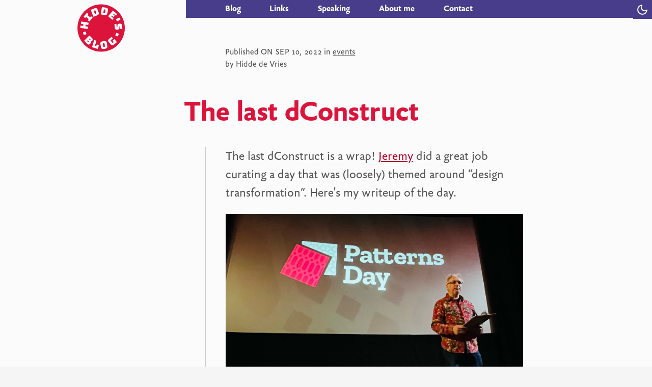

--- FILE ---
content_type: text/html; charset=utf-8
request_url: https://hidde.blog/the-last-dconstruct/
body_size: 21275
content:
<!DOCTYPE html>
<html lang="en">
<head>
	<meta charset="utf-8">
	<title>The last dConstruct | hidde.blog</title>
	<link rel="preload" href="/_fonts/yoga.woff2" as="font" type="font/woff2" crossorigin>
<link rel="preload" href="/_fonts/yoga-bold.woff2" as="font" type="font/woff2" crossorigin>
<link rel="preload" href="/_fonts/yoga-italic.woff2" as="font" type="font/woff2" crossorigin>
  
  <style>
    @font-face{font-family:Yoga;font-display:swap;src:url('/_fonts/yoga.woff2') format('woff2')}@font-face{font-family:Yoga;font-display:swap;src:url('/_fonts/yoga-bold.woff2') format('woff2');font-weight:700}@font-face{font-family:Yoga;font-display:swap;src:url('/_fonts/yoga-italic.woff2') format('woff2');font-style:italic}*,::after,::before{margin:0;padding:0;box-sizing:inherit}html{--accent-color:crimson;--accent-color-darker:#b50a2d;--contrast-color:black;--focus-color-base:var(--contrast-color);--focus-color-contrast:white;--text-color:#555;--darker-text-color:#222;--html-background-color:#f5f5f5;--body-background-color:#fbfbfb;--homepage-background-color:aliceblue;--heading-home-color:#483d8b;--heading-home-accent-color:black;--post-title-color:var(--accent-color);--link-color:var(--accent-color-darker);--link-hover-color:var(--contrast-color);--homepage-intro-link-color:var(--accent-color);--homepage-intro-link-background-color:#eee;--homepage-intro-link-color:black;--logo-background-color:var(--accent-color);--logo-background-hover-color:midnightblue;--logo-color:black;--logo-small-circle-color:#e9b1b1;--logo-large-circle-color:lavender;--theme-selector-color:#fff;--theme-selector-background:var(--heading-home-color);--theme-selector-color-larger-screens:#fff;--recent-posts-background-color:lavender;--recent-posts-item-background-color:white;--recent-posts-item-shadow-color:#800791;--recent-posts-item-background-hover-color:lemonchiffon;--recent-posts-link-color:black;--post-border-color:#ccc;--post-end-background-color:#ccc;--image-border-color:#ddd;--image-caption-color:#717171;--button-primary-background-color:var(--accent-color);--button-primary-color:#fff;--author-info-color:var(--accent-color);--nav-small-screen-color:black;--nav-background-color:darkslateblue;--nav-color:white;--nav-current-color:#ffdbc5;--blog-roll-color:#616060;--blog-roll-border-color:#85afbf;--blog-roll-border-hover-color:var(--accent-color);--blog-roll-background-color:#e5f8ff;--blog-categories-background-color:#fff1f1;--blog-categories-border-color:rgb(247, 195, 195);--blog-categories-link-background-color:white;--blog-categories-link-border-color:#fff1f1;--blog-categories-link-background-hover-color:#ffdbc5;--link-post-meta-color:#717070;--link-post-meta-hover-link-background-color:#ffebaf;--link-post-meta-hover-link-color:#424242;--comments-background-color:#fff1f1;--comments-border-color:rgb(247, 195, 195);--comments-reactions-background:rgba(255,255,255,0.5);--comments-divider-color:#ffbcbc;--footer-border-color:#ccc;--footer-color:rgb(1, 1, 3);--mobile-top-bar:#483d8b;--mobile-top-bar-border:#aeaeae;--back-to-index-color:var(--text-color);--back-to-index-background-color:#e5f8ff;--back-to-index-border-color:#ddd;background:var(--html-background-color)}html[data-theme-preference=dark]{--accent-color:#ea824d;--accent-color-darker:#ea824d;--contrast-color:white;--focus-color-contrast:black;--text-color:#e2dfdf;--darker-text-color:#fff;--html-background-color:#333;--body-background-color:#171717;--homepage-background-color:#171717;--heading-home-color:#b2b2b2;--heading-home-accent-color:white;--homepage-intro-link-background-color:#222;--homepage-intro-link-color:#fff;--logo-background-color:#c24e09;--logo-background-hover-color:#182a3e;--logo-small-circle-color:#182a3e;--logo-large-circle-color:#313138;--theme-selector-color:#000;--theme-selector-color-larger-screens:#000;--recent-posts-background-color:#182a3e;--recent-posts-item-background-color:#222;--recent-posts-item-shadow-color:#4c6c95;--recent-posts-item-background-hover-color:#c24e09;--recent-posts-link-color:var(--contrast-color);--blog-categories-background-color:#182a3e;--blog-categories-border-color:rgba(255,255,255,0.2);--blog-categories-link-background-color:black;--blog-categories-link-border-color:#182a3e;--blog-categories-link-background-hover-color:#8f4402;--link-post-meta-color:#8e8e8e;--link-post-meta-hover-link-background-color:#ffea7b;--link-post-meta-hover-link-color:#424242;--post-border-color:#626262;--post-end-background-color:#ccc;--image-border-color:#ddd;--image-caption-color:#898989;--button-primary-color:#fff;--nav-small-screen-color:var(--contrast-color);--nav-background-color:#313131;--nav-color:white;--nav-current-color:#ffdbc5;--comments-background-color:#182a3e;--comments-border-color:rgba(255,255,255,0.2);--comments-divider-color:#8397ac;--comments-reactions-background:rgba(21, 24, 32, 0.5);--blog-roll-color:#dedede;--blog-roll-border-color:#54677b;--blog-roll-background-color:#0c303e;--footer-background-color:#333;--footer-color:aliceblue;--mobile-top-bar:#333;--mobile-top-bar-border:#888;--back-to-index-color:#fff;--back-to-index-background-color:#0c303e;--back-to-index-border-color:rgba(255, 255, 255, 0.2)}body{font-family:Yoga,sans-serif;line-height:1.5;color:var(--text-color);font-size:110%;padding-top:4em;background:var(--body-background-color);box-sizing:border-box;-webkit-text-size-adjust:none;font-kerning:normal;-webkit-font-feature-settings:kern 1,liga 1,calt 1;-moz-font-feature-settings:kern=1,liga=1,calt=1;-moz-font-feature-settings:kern 1,liga 1,calt 1;font-feature-settings:kern 1,liga 1,calt 1}@media screen and (prefers-reduced-motion:no-preference){html{scroll-behavior:smooth}}@media (min-width:50em){body{padding-top:0}}@media (min-width:70em){body{font-size:120%}}@media (min-width:90em){body{font-size:130%}}h2,h3,h4,h5,h6{color:var(--darker-text-color)}.visually-hidden{border:none;clip:rect(1px,1px,1px,1px);height:1px;overflow:hidden;padding:0;position:absolute;width:1px}.page,body{padding:2.25em 1em 0 1em;max-width:40em;margin:0 auto}body::before{content:'';background:var(--mobile-top-bar);height:2.25em;width:100%;display:block;position:absolute;z-index:0;top:0;left:0}@supports (display:grid){body{max-width:none}@media (min-width:55em){body{padding:0;display:grid;margin:0}}}.page-opener{margin-bottom:1em}@media (min-width:55em){.main-content,.page-header,.page-opener,body{grid-template-columns:5em 10em [main-content-start] 50ch [main-content-end] auto;grid-column-gap:2em}.page-opener{grid-column:3/4;margin-bottom:0}.main-content{display:grid;grid-column:1/6;grid-row-gap:2em}body{grid-row-gap:2em}body::before{display:none}}@media (min-width:60em){.main-content,.page-header,.page-opener,body{grid-template-columns:5em 10em [main-content-start] minmax(55ch,65ch) [main-content-end] auto}}@media (min-width:70em){.main-content,.page-header,.page-opener,body{grid-column-gap:4em}}.page-logo{grid-column:2/3}.about-me-what,.about-me-where,.author,.blog,.blog-meta,.contact-info,.entry-content,.hfeed,.home-intro-text,.how,.intro,.page-content,.page-opener,.page-title,.paging,.post-meta,body>p{grid-column-start:main-content-start;grid-column-end:main-content-end}.page-content>:first-child{margin-top:0}.footer,.recent-posts,.recent-work{grid-column-start:1;grid-column-end:end;max-width:100vw}.comment-form,.comment-form+p,.comments{grid-column-start:2;grid-column-end:main-content-end}.blog-meta,.contact-company-details,.contact-company-info,.post-meta,.rss-feed{grid-column-start:main-content-start;grid-column-end:main-content-end}.blog-meta ul{margin-top:0}.blog-meta li{list-style-type:"▸ ";list-style-position:inside}.blog-meta li:last-child{margin-top:1em}.page-picture{grid-row:1/2;grid-column:1/3;align-self:end;justify-self:end;margin:1em 0}.page-picture--full{grid-column:1/4;grid-row-start:1;margin:1em -1em}@media (min-width:25em){.page-picture{max-width:14em;z-index:0}.page-picture--full{max-width:none}}@media (min-width:55em){.page-picture{transform:rotate(-1deg);margin-top:-.5em;z-index:0}.page-picture--full{margin:-3.5em 0 1em 1em;max-width:none}}.page-picture figcaption{font-style:italic;opacity:.9;padding-left:1em}h2[role=button],h3[role=button]{cursor:pointer}.main-nav{grid-column-start:main-content-start;grid-column-end:end}nav[aria-labelledby=pagination]{grid-column:3/4}@media (min-width:55em){.blog-meta,.rss-feed{grid-column-start:2;grid-column-end:main-content-start}.archive-nav{grid-column-start:2;grid-column-end:main-content-start;grid-row-start:2}}@media (min-width:60em){.about-me-where,.contact-info{grid-column-start:2;grid-column-end:main-content-start}}body.page-home{background-color:var(--homepage-background-color)}blockquote,ol,p,ul{margin:1em 0}h1{font-size:2em;line-height:1.1;font-weight:100;text-wrap:balance}h1.page-title{margin-bottom:0}@media (min-width:40em){h1.page-title{font-size:2.5em}}@media (min-width:55em){h1.page-title{font-size:3em;grid-column-end:5}}.page-title-home{color:var(--heading-home-color);font-weight:700}h1.page-title-home em{font-style:normal;color:var(--heading-home-accent-color)}@media(min-width:60em){h1.page-title{font-size:3.7em;grid-column-end:5}h1.page-title-home{font-size:4em;line-height:.8}}@media (min-width:70em){h1.page-title-home{margin-top:.5em}}h1+p{margin:1em 0 0 0;font-size:1.25em}h1+.post-meta{font-size:1em;font-size:.85em;grid-row-start:2;grid-column:3/4}h1+.post-meta .dt-published{font-variant-numeric:lining-nums;text-transform:uppercase;letter-spacing:.04em}h1+.post-meta p{padding-right:1em}h1+.post-meta a{color:inherit}.post-header{display:flex;flex-direction:column;grid-column:3/4}.post-header-series{flex-order:-1}@media (min-width:55em){.post-header{flex-direction:column-reverse}.post-header .post-meta{margin-bottom:2em}}h2{margin:1.5em 0 0;line-height:1.2;font-size:1.3em;font-weight:100}@media (min-width:55em){h2{font-size:1.5em}h2:first-child{margin-top:0}}h3{font-size:1em;margin:1em 0 0}@media (min-width:55em){h3:first-child{margin-top:0}}h3+ol,h3+p,h3+ul{margin-top:0}h4{font-style:italic;font-weight:400;margin:.75em 0 -.75em}ol:last-child,ul:last-child{margin-bottom:0}a{transition:color .25s}.comment a,dd a,li a,p a{color:var(--link-color)}.comment a:hover,li a:hover,p a:hover{color:var(--link-hover-color)}blockquote code,li code,p code{border:1px solid currentColor;padding:0 .125em}.home-intro-text span{position:absolute;left:-9999em}.home-intro-text a{background:var(--homepage-intro-link-background-color);color:var(--homepage-intro-link-color);padding:1em;display:block;margin-bottom:1px;text-decoration:none}@media (min-width:55em){.home-intro-text span{position:static}.home-intro-text a{text-transform:lowercase;background-color:transparent;padding:0;display:inline;margin-bottom:0;color:var(--homepage-intro-link-color);text-decoration:underline}}.page-title{margin-top:.75em;margin-bottom:.5em;letter-spacing:-.03em}h1.post-title{font-weight:700;margin:0;font-size:2em;color:var(--post-title-color);letter-spacing:-.01em;grid-column:3/6;max-width:16em}@media (min-width:55em){h1.post-title{font-size:3em;margin-left:-1.5em}}@media (min-width:55em){h1.post-title{margin-left:-1.4em}}dt{font-weight:700}dt:first-child{margin-left:0}dd{margin-bottom:.5em}.entry-content dd{margin-left:1.5em}blockquote{margin:0;font-style:italic;padding:0 0 0 1em;border-top:0;border-bottom:0}.entry-content blockquote{border-left:5px solid #ccc}.entry-content blockquote ol,.entry-content blockquote ul{padding-left:.9em}blockquote p{margin:0}pre{line-height:2;font-size:14px}audio,iframe,img,video{max-width:100%;height:auto}a img{border:0}sup{line-height:1}p:empty{display:none}code>p,pre>p{display:none}pre pre{margin:0;padding:0}li{margin-left:1.25em}@media (min-width:55em){li{margin-left:0}}:focus{outline:2px solid var(--focus-color-base);outline-offset:3px;outline-radius:2px;transition:outline .1s ease-out}@media (min-width:55em){.page-header{display:grid}.page-header{grid-column:1/6}}.page-logo{display:block;color:var(--logo-background-color);padding:.25em 1em;margin:0 0 0 -1em;max-width:11em;font-size:1em;transition:background-color .2s ease-in;text-decoration:none;z-index:1;position:absolute;left:50%;top:.75em}.page-logo svg{width:4em;height:4em;position:absolute;top:-.5em;display:block;margin-left:-2em;transition:all .1s ease-in}a.page-logo:hover svg{color:var(--logo-background-hover-color);transform:rotate(-2deg)}.page-logo:focus{outline-color:transparent}.page-logo:focus svg circle{stroke-width:30;stroke:blue}@media (min-width:55em){.page-logo{position:static}.page-logo svg{width:7em;height:7em}.page-blog .page-logo::after,.page-home .page-logo::after{content:'';display:block;width:8em;height:8em;background-color:var(--logo-small-circle-color);border-radius:100%;position:absolute;top:1em;left:-3em;z-index:-1;transition:all .2s ease-in-out}.page-blog .page-logo::before,.page-home .page-logo::before{content:'';display:block;width:10em;height:10em;background-color:var(--logo-large-circle-color);border-radius:100%;position:absolute;top:3em;left:2em;z-index:-1;transition:all .4s ease-in-out}.page-blog .page-logo:hover::before,.page-home .page-logo:hover::before{transform:translateY(3em)}.page-blog .page-logo:hover::after,.page-home .page-logo:hover::after{transform:translateX(-3em)}.page-logo:focus svg circle{stroke:black}}.theme-selector{position:absolute;right:0;top:0;z-index:2;color:var(--theme-selector-color);background-color:var(--theme-selector-background);padding:.5em;display:block;cursor:pointer;line-height:0;outline-offset:-0.25em;outline-color:currentColor;border:0}.theme-selector fieldset{border:0}.theme-selector span,.theme-selector svg{pointer-events:none}[data-theme-preference=dark] .theme-selector svg{fill:currentColor}@media (min-width:55em){.theme-selector{color:var(--theme-selector-color-larger-screens)}}.page-opener{z-index:1}.page-opener .home-intro-text{margin-bottom:4em}.blog-categories{grid-column:1/-1;background:var(--blog-categories-background-color);border-top:1px solid var(--blog-categories-border-color);border-bottom:1px solid var(--blog-categories-border-color);padding:1em;display:flex;gap:2em;margin:0 -1em 1em}.blog-categories ul li{list-style:none;display:inline-block;margin-right:.5em;line-height:2;margin-left:0}.blog-categories ul{margin:0}.blog-categories a{text-decoration:none;color:inherit;background-color:var(--blog-categories-link-background-color);padding:.25em;border-radius:.5em;border:.125em solid var(--blog-categories-link-border-color)}.blog-categories a:hover{background-color:var(--blog-categories-link-background-hover-color)}@media (min-width:55em){.blog-categories{margin-left:0;margin-right:0}.blog-categories ul{margin-left:1em}}.recent-posts,.recent-work{background:var(--recent-posts-background-color);overflow:hidden;text-align:center;margin:0 -1em -2em -1em;padding:2em .5em}.recent-posts{grid-column:1/6}.recent-posts h2,.recent-work h2{font-weight:700;margin-top:0;margin-bottom:1em}.recent-posts ul{padding:0;margin:0}.recent-posts li{list-style:none;margin-left:0;margin-bottom:2em}.recent-posts li a{display:block;background:var(--recent-posts-item-background-color);margin:.5em .5em -1em .5em;padding:2em;position:relative;text-align:left;border-radius:0 1em 0 1em;box-shadow:4px 4px 0 0 var(--recent-posts-item-shadow-color);border-radius:.25em .5em;border:2px solid transparent;transition:all .1s ease-in-out}.recent-posts li a:hover{background-color:var(--recent-posts-item-background-hover-color);transform:scale(1.03)}.recent-posts li a:focus{outline:transparent;border:2px solid currentColor;transform:scale(1.03)}.recent-posts figure,.recent-work figure{position:absolute;top:2em;left:1.5em}.recent-posts a{color:var(--recent-posts-link-color);text-decoration:none;font-size:125%;line-height:1.1}.recent-posts p,.recent-work p{margin:0 0 1em}@media (min-width:55em){@supports (display:grid){.recent-posts ul{padding-bottom:2em;gap:1em;font-size:90%;display:grid;grid-template-rows:masonry;grid-template-columns:repeat(auto-fill,20em);align-items:start;justify-content:center}.recent-posts li{margin-bottom:1em}}}@media (min-width:70em){@supports (display:grid){.recent-posts img,.recent-work img{width:4.7em}}}.entry-content{padding:1em 0 1em;margin:1em 0 1em;border-top:1px solid #ccc;border-bottom:1px solid #ccc}.entry-content-post>div[lang]>p:first-child,.entry-content-post>p:first-child{font-size:1.25em;margin-top:0}.entry-content-post>p:last-of-type::after{content:'';width:.75em;height:.75em;background-color:var(--post-end-background-color);display:inline-block;margin-left:.5em;vertical-align:middle;margin-top:-.25em;border-radius:100%}.entry-content-credits{font-style:italic}.entry-content-credits>:last-child{margin:0}.entry-content-credits a{color:inherit}@supports(display:grid){@media (min-width:55em){.entry-content{border-top:0;border-left:1px solid var(--post-border-color);padding:0 2em 2em;margin:0 -2em}}}.entry-content p>img{margin:0 -1em;max-width:calc(100% + 2em);border-top:1px solid var(--image-border-color);border-bottom:1px solid var(--image-border-color)}.entry-content p>img+em{color:var(--image-caption-color);display:block}@media (min-width:55em){.entry-content p>img{margin:0;max-width:100%;border-top:0;border-bottom:0}}.comments{border-top:1em dotted #ccc;position:relative;padding-top:1em;margin-bottom:2em}.comments h2:first-child{font-weight:700;margin-bottom:1em}@media (min-width:55em){.comments{padding-left:12em;margin-bottom:-2em;padding-bottom:2em}.comments h2:first-child{position:absolute;top:.5em;max-width:6em;left:0;margin-bottom:0}.comments-reactions{border:1px dashed gray;padding:1em;margin-top:-2em;background:var(--comments-reactions-background);border-top:0}}.comments .comment{position:relative;padding-left:4em;border-bottom:1px solid #ccc;padding-top:1em;padding-bottom:1em;min-height:5em;overflow:auto}.comment>*{white-space:inherit!important}.comment--webmention{min-height:0}.comment img:first-child{border-radius:100%;position:absolute;top:1em;left:0;max-width:3.25em}.comment svg:first-child{top:1.25em;position:absolute;left:.75em;max-width:2.25em}.comment .commenter{font-size:.9em}.comment .commenter a{color:inherit}.comment p:last-child{margin-bottom:0}.comments .comment:last-child{border-bottom:0}h2+.comment{padding-top:0}.comment-form{margin-bottom:2em}.comment-form fieldset{border:1px solid #ccc;border-top:1em solid #ccc;padding:1em}.comment-form legend{font-size:1.5em;font-weight:700;padding:0 .5em}.comment-form div{margin-bottom:1em;display:flex;flex-direction:column}.comment-form label{flex:1;margin:.5em 0}.comment-form input,.comment-form textarea{flex:3;font-size:1em;padding:.25em;border:1px solid #ccc;font-family:inherit}.comment-form .comment-submit{display:block;text-align:right}.comment-form input[type=submit]{background-color:var(--button-primary-background-color);color:var(--button-primary-color);font-weight:700;border:0;max-width:14em;display:inline-block;-webkit-appearance:none;appearance:none;padding:.5em 1em}@media (min-width:55em){.comment-form{margin-bottom:1em}.comment-form div{flex-direction:row}}.author{color:var(--author-info-color);font-style:italic;margin-top:-.25em;margin-bottom:4em}.author p{margin:0;font-size:.9em}@media (min-width:55em){.author{margin-bottom:.75em}}.page-link .author{margin-top:3em}.hfeed{padding:1em 0 0;margin:2em 0;border-top:1px solid #ccc;border-bottom:1px solid #ccc}.blog .hfeed{margin-top:1em;padding-bottom:1em}.hfeed .hentry{list-style:none;margin-left:0;margin-bottom:2em;overflow:hidden}.link-post .entry-summary>ul>li{list-style-type:disc}.hfeed .hentry-has-image{background-color:var(--blog-roll-background-color);margin:0 -1em 1em}.hentry-has-image>div:last-child{padding:1em}@media (min-width:55em){.hfeed .hentry{display:flex;align-items:start;justify-content:start;gap:1em;overflow:visible}.hfeed-image{max-width:35%;margin-left:-3em;box-shadow:0 0 .75em -.25em #000}.hfeed .hentry-has-image{background-color:transparent;margin-left:0}.hentry-has-image div:last-child{padding:0}.hentry-has-image:nth-of-type(2n) .hfeed-image{order:2;margin-right:-2em;margin-left:0}}.hfeed-compact li{margin-bottom:.5em}.hfeed h2 a{text-decoration:none;display:inline-block;vertical-align:baseline}.hfeed .post-title{font-weight:700;font-size:1.1em;display:block;line-height:1.2}.hfeed .entry-summary p{margin:.5em 0}.hfeed .entry-published{font-style:italic;vertical-align:baseline}@supports(display:grid){@media (min-width:55em){.hfeed{border-top:0;border-left:1px solid #ccc;border-right:1px solid #ccc;padding:0 2em 2em;margin:0 -2em}}@media (min-width:70em){.hfeed{margin:0 -4em 0 -2em}}}@media (min-width:55em){.rss-feed{margin-top:0}}.about-me-what,.about-me-where{margin:1em 0}.about-me-where>ul{columns:2}@media (min-width:55em){.about-me-what,.about-me-where{margin:0}.about-me-where>ul{columns:1}}.nav a{text-decoration:none;font-weight:700;padding:0;margin:.375em 0;display:inline-block;font-size:90%;transition:border-color .2s ease-in}@media (min-width:55em){.nav a{margin-right:1.5em}}@media (min-width:60em){.nav a{margin-right:2.5em}}@media (min-width:70em){.nav a{margin-right:3em}}nav[aria-labelledby=pagination] ol{display:flex;flex-direction:row;justify-content:space-between}nav[aria-labelledby=pagination] li{list-style:none}nav[aria-labelledby=pagination] li a{display:flex;align-items:center;gap:.25em;color:inherit}nav[aria-labelledby=pagination] li:last-child{text-align:right}.footer{margin:2em -1em 0 -1em;border-width:1px 1px 0 1px;border-style:solid;border-color:var(--footer-border-color);color:var(--footer-color);text-align:left;padding:1em 1em;font-size:1rem}.page-home .footer{border-color:transparent}.footer a{color:inherit;padding:.25em 0}@media (min-width:55em){.footer{margin-top:0;padding:.75em;margin:0;grid-column:2/-1}}.footer{font-variant-numeric:lining-nums}.footer p{margin:0 auto 0 0;padding:.25em .75em}.footer .footer__statements{display:flex;flex-direction:column;gap:.25em;margin-top:1em}.footer__statements a{padding:1em;background-color:var(--blog-roll-background-color)}@media (min-width:55em){.footer .footer__statements{flex-direction:row;gap:1em}.footer__statements a{background:0 0;padding:0}}.details-note{border:1px solid #bbb;padding:1em 1em 0 1em;background-color:var(--blog-categories-background-color);margin-bottom:1em}.details-note>summary{margin:-1em -1em 0 -1em;padding:.5em;font-weight:700}.details-note>ol,.details-note>ul{padding-left:1.125em;margin-bottom:1em}.details-note--lighter{background-color:var(--back-to-index-background-color)}.main-nav{display:flex;justify-content:space-between;gap:1em;overflow:auto;z-index:1;border-top:1px solid var(--mobile-top-bar-border);margin:0 -1em;padding:1em 1em 0 1em}.main-nav a{text-decoration:none;padding:.5em 0 2em;color:var(--nav-small-screen-color);white-space:nowrap;font-weight:400}@media (min-width:55em){.main-nav{background-color:var(--nav-background-color);border-top:0;margin:0;padding:0;margin-left:-2em;padding-left:2em;display:block;font-weight:700}.main-nav a{padding:0}.main-nav a{color:var(--nav-color);line-height:1.2;font-weight:700;border-bottom:2px solid transparent}.main-nav a:hover{border-color:currentColor}.main-nav a:focus{outline-color:currentColor}}@media (min-width:70em){.main-nav{margin-left:-4em;padding-left:4em}}.main-nav .current{border-color:vaR(--nav-current-color)}@supports(display:grid){.main-nav{text-align:left}}@media (min-width:55em){.go-to-nav{top:-9999em;right:0}.go-to-nav:focus{top:0}}#category-link-preview{display:none}.blog-roll{font-size:.9em;grid-column:2/4;color:var(--blog-roll-color)}.blog-roll h2{font-size:.9em;font-weight:700;text-transform:uppercase;letter-spacing:.05em}.blog-roll ul{margin-left:0;padding-left:0;display:grid;grid-template-columns:repeat(auto-fill,minmax(10em,1fr))}.blog-roll li{display:block;margin:.125em .025em}.blog-roll a{text-decoration:none;color:var(--blog-roll-color);padding:.25em .5em;border:1px solid var(--blog-roll-border-color);border-top:0;border-right:0;display:block}.blog-roll a:hover{color:var(--blog-roll-border-hover-color)}@media (min-width:80em){.blog-roll{background-color:var(--blog-roll-background-color);padding:2em;grid-column:1/-1}}.caps{font-variant:small-caps}.book-case{display:flex;align-items:end;margin:0 0 -6em;justify-content:center}.book-case>span{aspect-ratio:1/4;max-width:4em;transform:rotate(-2deg)}.book-case>span:nth-child(odd){transform:rotate(2deg)}.hfeed .link-post h2{position:relative}.hfeed .link-post__icon{line-height:1.5}@media (min-width:55em){.hfeed .link-post__icon{position:absolute;left:-1.5em}}.hfeed .link-post-meta{border:1px solid var(--post-border-color);color:var(--link-post-meta-color);max-width:75%;font-style:normal;font-size:80%;padding:.5em .75em;float:right}.hfeed .link-post-meta a{color:inherit;padding:.25em}.hfeed .link-post-meta a:hover{background-color:var(--link-post-meta-hover-link-background-color);color:var(--link-post-meta-hover-link-color)}.hfeed a{text-decoration:underline}.hfeed h2{font-size:110%}.hfeed .entry-title,.hfeed h2 a{text-decoration:none}.hfeed .entry-title{display:inline-block}h1 .translation-note{display:block;font-size:.4em;margin-top:.25em;font-weight:400}h1 .translation-note a{color:inherit}.back-to-index{text-decoration:none;display:inline-flex;align-items:center;gap:.5em;background-color:var(--back-to-index-background-color);color:var(--back-to-index-color);padding:.25em .5em;border-radius:.25em;font-size:1.25rem;border:1px solid var(--back-to-index-border-color)}.back-to-index:hover{opacity:.8}@supports (grid-template-columns:subgrid){@media (min-width:60em){.comments{background-color:var(--comments-background-color);grid-column:1/end;display:grid;grid-template-columns:subgrid;padding-left:0;border-top-color:var(--comments-border-color)}.comments h2{grid-column:2/3}.comments h2:first-child{max-width:none;position:sticky;top:.5em}.comments .comment{grid-column:3/4;border-color:var)--comments-divider-color)}}}.entry-content-post:has(div[lang] > .caveats)>.caveats{display:none}
  </style>
	<style>code[class*=language-],pre[class*=language-]{color:#f8f8f2;background:0 0;font-family:"SF Mono", Consolas,Monaco,'Andale Mono','Ubuntu Mono',monospace;text-align:left;white-space:pre;word-spacing:normal;word-break:normal;word-wrap:normal;line-height:1.5;-moz-tab-size:4;-o-tab-size:4;tab-size:4;-webkit-hyphens:none;-moz-hyphens:none;-ms-hyphens:none;hyphens:none}pre[class*=language-]{padding:1em;margin:.5em 0;overflow:auto;border-radius:.3em}:not(pre)>code[class*=language-],pre[class*=language-]{background:#2b2b2b}:not(pre)>code[class*=language-]{padding:.1em;border-radius:.3em;white-space:normal}.token.cdata,.token.comment,.token.doctype,.token.prolog{color:#d4d0ab}.token.punctuation{color:#fefefe}.token.constant,.token.deleted,.token.property,.token.symbol,.token.tag{color:#ffa07a}.token.boolean,.token.number{color:#00e0e0}.token.attr-name,.token.builtin,.token.char,.token.inserted,.token.selector,.token.string{color:#abe338}.language-css .token.string,.style .token.string,.token.entity,.token.operator,.token.url,.token.variable{color:#00e0e0}.token.atrule,.token.attr-value,.token.function{color:gold}.token.keyword{color:#00e0e0}.token.important,.token.regex{color:gold}.token.bold,.token.important{font-weight:700}.token.italic{font-style:italic}.token.entity{cursor:help}.line-highlight{background:rgba(255,217,0,.1);border-top:1px solid rgba(255,217,0,.55);border-bottom:1px solid rgba(255,217,0,.55)}.line-numbers .line-numbers-rows{border-right:1px solid #f8f8f2}.line-numbers-rows>span:before{color:#d4d0ab}@media screen and (-ms-high-contrast:active){code[class*=language-],pre[class*=language-]{color:windowText;background:window}:not(pre)>code[class*=language-],pre[class*=language-]{background:window}.token.important{background:highlight;color:window;font-weight:400}.token.atrule,.token.attr-value,.token.function,.token.keyword,.token.operator,.token.selector{font-weight:700}.token.attr-value,.token.comment,.token.doctype,.token.function,.token.keyword,.token.operator,.token.property,.token.string{color:highlight}.token.attr-value,.token.url{font-weight:400}}</style>
	<meta name="description" content="Hidde's blog about web accessibility, standards, HTML, CSS, JavaScript and more.">
	<meta name="viewport" content="width=device-width, initial-scale=1">	 
	<link rel="icon" type="image/png" href="/favicon.png">	
  <link href="https://github.com/hidde" rel="me">
  <link rel="authorization_endpoint" href="https://indieauth.com/auth">
	<meta name="generator" content="Eleventy">
<meta property="og:site_name" content="Hidde's blog">
<meta property="og:url" content="https://hidde.blog/the-last-dconstruct/">
<meta property="og:title" content="The last dConstruct">
<meta property="og:description" content="My writeup of the last dConstruct.">
<meta property="og:image" content="https://hidde.blog/_images/last-dconstruct.png">
<meta name="author" content="Hidde de Vries"> 

<meta name="article:author" content="Hidde de Vries">


	<link rel="webmention" href="https://webmention.io/hidde.blog/webmention">
  <link rel="pingback" href="https://webmention.io/hidde.blog/xmlrpc">	
  <link rel="alternate" type="application/rss+xml" title="Hidde's blog - all posts" href="https://hidde.blog/feed">
</head>
<body class="h-entry">
  <header class="page-header">
  <a href="https://hidde.blog" class="page-logo" aria-label="Hidde's blog">
  <svg viewBox="0 0 1000 1000" aria-hidden="true" role="presentation" width="100" xmlns="http://www.w3.org/2000/svg" xmlns:xlink="http://www.w3.org/1999/xlink" xml:space="preserve"  style="fill-rule:evenodd;clip-rule:evenodd;stroke-linejoin:round;stroke-miterlimit:2;">
    <title>Hidde's blog</title>
      <g transform="matrix(0.904008,0,0,0.904008,20.5346,48.3199)">
          <circle cx="506.15" cy="479.8" r="380.843" fill="currentColor"  />
      </g>
      <g transform="matrix(0.942289,0.3348,-0.3348,0.942289,251.971,117.358)">
          <g transform="matrix(-0.172943,-0.984932,0.984932,-0.172943,-169.555,573.786)">
              <g transform="matrix(151,0,0,151,156.129,358.082)">
                  <path d="M0.26,-0L0.105,-0C0.092,-0 0.083,-0.003 0.078,-0.009C0.072,-0.014 0.069,-0.023 0.069,-0.036L0.069,-0.684C0.069,-0.697 0.072,-0.706 0.078,-0.712C0.083,-0.717 0.092,-0.72 0.105,-0.72L0.26,-0.72C0.273,-0.72 0.282,-0.717 0.288,-0.712C0.293,-0.706 0.296,-0.697 0.296,-0.684L0.296,-0.467L0.463,-0.467L0.463,-0.684C0.463,-0.697 0.466,-0.706 0.472,-0.712C0.477,-0.717 0.486,-0.72 0.499,-0.72L0.654,-0.72C0.667,-0.72 0.676,-0.717 0.682,-0.712C0.687,-0.706 0.69,-0.697 0.69,-0.684L0.69,-0.036C0.69,-0.023 0.687,-0.014 0.682,-0.009C0.676,-0.003 0.667,-0 0.654,-0L0.499,-0C0.486,-0 0.477,-0.003 0.472,-0.009C0.466,-0.014 0.463,-0.023 0.463,-0.036L0.463,-0.258L0.296,-0.258L0.296,-0.036C0.296,-0.023 0.293,-0.014 0.288,-0.009C0.282,-0.003 0.273,-0 0.26,-0Z" style="fill:white;fill-rule:nonzero;"/>
              </g>
          </g>
          <g transform="matrix(0.345517,-0.938412,0.938412,0.345517,-136.927,290.039)">
              <g transform="matrix(151,0,0,151,139.469,243.184)">
                  <path d="M0.089,-0C0.076,-0 0.067,-0.003 0.062,-0.009C0.056,-0.014 0.053,-0.023 0.053,-0.036L0.053,-0.155C0.053,-0.168 0.056,-0.177 0.062,-0.183C0.067,-0.188 0.076,-0.191 0.089,-0.191L0.188,-0.191L0.188,-0.527L0.089,-0.527C0.076,-0.527 0.067,-0.53 0.062,-0.536C0.056,-0.541 0.053,-0.55 0.053,-0.563L0.053,-0.684C0.053,-0.697 0.056,-0.706 0.062,-0.712C0.067,-0.717 0.076,-0.72 0.089,-0.72L0.515,-0.72C0.528,-0.72 0.537,-0.717 0.543,-0.712C0.548,-0.706 0.551,-0.697 0.551,-0.684L0.551,-0.563C0.551,-0.55 0.548,-0.541 0.543,-0.536C0.537,-0.53 0.528,-0.527 0.515,-0.527L0.418,-0.527L0.418,-0.191L0.515,-0.191C0.528,-0.191 0.537,-0.188 0.543,-0.183C0.548,-0.177 0.551,-0.168 0.551,-0.155L0.551,-0.036C0.551,-0.023 0.548,-0.014 0.543,-0.009C0.537,-0.003 0.528,-0 0.515,-0L0.089,-0Z" style="fill:white;fill-rule:nonzero;"/>
              </g>
          </g>
          <g transform="matrix(0.755809,-0.654792,0.654792,0.755809,-62.3171,148.193)">
              <g transform="matrix(151,0,0,151,167.53,157.647)">
                  <path d="M0.442,-0L0.105,-0C0.092,-0 0.083,-0.003 0.078,-0.009C0.072,-0.014 0.069,-0.023 0.069,-0.036L0.069,-0.684C0.069,-0.697 0.072,-0.706 0.078,-0.712C0.083,-0.717 0.092,-0.72 0.105,-0.72L0.442,-0.72C0.525,-0.72 0.587,-0.703 0.628,-0.67C0.668,-0.637 0.688,-0.585 0.688,-0.516L0.688,-0.204C0.688,-0.135 0.668,-0.083 0.628,-0.05C0.587,-0.017 0.525,-0 0.442,-0ZM0.296,-0.529L0.296,-0.189L0.415,-0.189C0.431,-0.189 0.443,-0.193 0.451,-0.201C0.458,-0.209 0.462,-0.221 0.462,-0.238L0.462,-0.481C0.462,-0.498 0.458,-0.51 0.451,-0.518C0.443,-0.525 0.431,-0.529 0.415,-0.529L0.296,-0.529Z" style="fill:white;fill-rule:nonzero;"/>
              </g>
          </g>
          <g transform="matrix(0.987529,-0.157438,0.157438,0.987529,-10.1037,40.5702)">
              <g transform="matrix(151,0,0,151,251.031,84.0606)">
                  <path d="M0.442,-0L0.105,-0C0.092,-0 0.083,-0.003 0.078,-0.009C0.072,-0.014 0.069,-0.023 0.069,-0.036L0.069,-0.684C0.069,-0.697 0.072,-0.706 0.078,-0.712C0.083,-0.717 0.092,-0.72 0.105,-0.72L0.442,-0.72C0.525,-0.72 0.587,-0.703 0.628,-0.67C0.668,-0.637 0.688,-0.585 0.688,-0.516L0.688,-0.204C0.688,-0.135 0.668,-0.083 0.628,-0.05C0.587,-0.017 0.525,-0 0.442,-0ZM0.296,-0.529L0.296,-0.189L0.415,-0.189C0.431,-0.189 0.443,-0.193 0.451,-0.201C0.458,-0.209 0.462,-0.221 0.462,-0.238L0.462,-0.481C0.462,-0.498 0.458,-0.51 0.451,-0.518C0.443,-0.525 0.431,-0.529 0.415,-0.529L0.296,-0.529Z" style="fill:white;fill-rule:nonzero;"/>
              </g>
          </g>
          <g transform="matrix(0.92906,0.36993,-0.36993,0.92906,50.7554,-129.551)">
              <g transform="matrix(151,0,0,151,363.161,67.5604)">
                  <path d="M0.569,-0L0.105,-0C0.092,-0 0.083,-0.003 0.078,-0.009C0.072,-0.014 0.069,-0.023 0.069,-0.036L0.069,-0.684C0.069,-0.697 0.072,-0.706 0.078,-0.712C0.083,-0.717 0.092,-0.72 0.105,-0.72L0.569,-0.72C0.582,-0.72 0.591,-0.717 0.597,-0.712C0.602,-0.706 0.605,-0.697 0.605,-0.684L0.605,-0.567C0.605,-0.554 0.602,-0.545 0.597,-0.54C0.591,-0.534 0.582,-0.531 0.569,-0.531L0.293,-0.531L0.293,-0.454L0.488,-0.454C0.501,-0.454 0.51,-0.451 0.516,-0.446C0.521,-0.44 0.524,-0.431 0.524,-0.418L0.524,-0.311C0.524,-0.298 0.521,-0.289 0.516,-0.284C0.51,-0.278 0.501,-0.275 0.488,-0.275L0.293,-0.275L0.293,-0.189L0.569,-0.189C0.582,-0.189 0.591,-0.186 0.597,-0.181C0.602,-0.175 0.605,-0.166 0.605,-0.153L0.605,-0.036C0.605,-0.023 0.602,-0.014 0.597,-0.009C0.591,-0.003 0.582,-0 0.569,-0Z" style="fill:white;fill-rule:nonzero;"/>
              </g>
          </g>
          <g transform="matrix(0.728867,0.684655,-0.684655,0.728867,195.871,-280.581)">
              <g transform="matrix(151,0,0,151,452.192,107.012)">
                  <path d="M0.251,-0.345L0.107,-0.345C0.09,-0.345 0.079,-0.347 0.074,-0.353C0.069,-0.358 0.066,-0.369 0.065,-0.386L0.057,-0.679C0.056,-0.696 0.058,-0.708 0.064,-0.713C0.069,-0.717 0.08,-0.72 0.097,-0.72L0.262,-0.72C0.279,-0.72 0.29,-0.717 0.295,-0.713C0.3,-0.708 0.302,-0.696 0.301,-0.679L0.293,-0.386C0.292,-0.369 0.29,-0.358 0.285,-0.353C0.28,-0.347 0.268,-0.345 0.251,-0.345Z" style="fill:white;fill-rule:nonzero;"/>
              </g>
          </g>
          <g transform="matrix(0.412202,0.911093,-0.911093,0.412202,420.719,-368.127)">
              <g transform="matrix(151,0,0,151,495.659,141.996)">
                  <path d="M0.403,-0L0.087,-0C0.074,-0 0.065,-0.003 0.06,-0.009C0.054,-0.014 0.051,-0.023 0.051,-0.036L0.051,-0.153C0.051,-0.166 0.054,-0.175 0.06,-0.181C0.065,-0.186 0.074,-0.189 0.087,-0.189L0.356,-0.189C0.365,-0.189 0.371,-0.192 0.376,-0.198C0.38,-0.203 0.382,-0.21 0.382,-0.218C0.382,-0.229 0.38,-0.238 0.376,-0.243C0.371,-0.248 0.365,-0.251 0.356,-0.252L0.206,-0.273C0.159,-0.28 0.122,-0.295 0.094,-0.319C0.065,-0.343 0.051,-0.383 0.051,-0.439L0.051,-0.544C0.051,-0.601 0.069,-0.644 0.106,-0.675C0.143,-0.705 0.193,-0.72 0.258,-0.72L0.538,-0.72C0.551,-0.72 0.56,-0.717 0.566,-0.712C0.571,-0.706 0.574,-0.697 0.574,-0.684L0.574,-0.565C0.574,-0.552 0.571,-0.543 0.566,-0.538C0.56,-0.532 0.551,-0.529 0.538,-0.529L0.305,-0.529C0.296,-0.529 0.29,-0.526 0.285,-0.521C0.28,-0.515 0.278,-0.508 0.278,-0.499C0.278,-0.49 0.28,-0.483 0.285,-0.477C0.29,-0.471 0.296,-0.468 0.305,-0.467L0.454,-0.447C0.501,-0.44 0.538,-0.425 0.567,-0.401C0.596,-0.377 0.61,-0.337 0.61,-0.281L0.61,-0.176C0.61,-0.119 0.592,-0.076 0.555,-0.046C0.518,-0.015 0.467,-0 0.403,-0Z" style="fill:white;fill-rule:nonzero;"/>
              </g>
          </g>
      </g>
      <g transform="matrix(0.606184,-0.795324,0.795324,0.606184,-93.1913,610.662)">
          <g transform="matrix(-0.581831,0.813309,-0.813309,-0.581831,486.324,107.26)">
              <g transform="matrix(151,0,0,151,215.588,178.653)">
                  <path d="M0.283,-0.22L0.081,-0.22C0.068,-0.22 0.059,-0.223 0.054,-0.229C0.048,-0.234 0.045,-0.243 0.045,-0.256L0.045,-0.459C0.045,-0.472 0.048,-0.481 0.054,-0.487C0.059,-0.492 0.068,-0.495 0.081,-0.495L0.283,-0.495C0.296,-0.495 0.305,-0.492 0.311,-0.487C0.316,-0.481 0.319,-0.472 0.319,-0.459L0.319,-0.256C0.319,-0.243 0.316,-0.234 0.311,-0.229C0.305,-0.223 0.296,-0.22 0.283,-0.22Z" style="fill:white;fill-rule:nonzero;"/>
              </g>
          </g>
          <g transform="matrix(-0.125779,0.992058,-0.992058,-0.125779,451.76,165.813)">
              <g transform="matrix(151,0,0,151,152.821,281.956)">
                  <path d="M0.489,-0L0.105,-0C0.092,-0 0.083,-0.003 0.078,-0.009C0.072,-0.014 0.069,-0.023 0.069,-0.036L0.069,-0.684C0.069,-0.697 0.072,-0.706 0.078,-0.712C0.083,-0.717 0.092,-0.72 0.105,-0.72L0.424,-0.72C0.489,-0.72 0.538,-0.708 0.569,-0.683C0.6,-0.658 0.616,-0.619 0.616,-0.567L0.616,-0.519C0.616,-0.491 0.611,-0.468 0.602,-0.451C0.592,-0.433 0.577,-0.42 0.557,-0.411C0.6,-0.407 0.631,-0.392 0.652,-0.367C0.673,-0.342 0.683,-0.305 0.683,-0.256L0.683,-0.164C0.683,-0.108 0.667,-0.067 0.636,-0.04C0.604,-0.013 0.555,-0 0.489,-0ZM0.294,-0.55L0.294,-0.442L0.379,-0.442C0.392,-0.442 0.401,-0.445 0.408,-0.452C0.414,-0.459 0.417,-0.469 0.417,-0.482L0.417,-0.51C0.417,-0.523 0.414,-0.533 0.408,-0.54C0.401,-0.547 0.392,-0.55 0.379,-0.55L0.294,-0.55ZM0.294,-0.288L0.294,-0.17L0.424,-0.17C0.437,-0.17 0.446,-0.173 0.453,-0.18C0.459,-0.187 0.462,-0.197 0.462,-0.21L0.462,-0.249C0.462,-0.262 0.459,-0.272 0.453,-0.279C0.446,-0.285 0.437,-0.288 0.424,-0.288L0.294,-0.288Z" style="fill:white;fill-rule:nonzero;"/>
              </g>
          </g>
          <g transform="matrix(0.346756,0.937955,-0.937955,0.346756,496.779,146.705)">
              <g transform="matrix(151,0,0,151,143.067,430.001)">
                  <path d="M0.614,-0L0.105,-0C0.092,-0 0.083,-0.003 0.078,-0.009C0.072,-0.014 0.069,-0.023 0.069,-0.036L0.069,-0.684C0.069,-0.697 0.072,-0.706 0.078,-0.712C0.083,-0.717 0.092,-0.72 0.105,-0.72L0.26,-0.72C0.273,-0.72 0.282,-0.717 0.288,-0.712C0.293,-0.706 0.296,-0.697 0.296,-0.684L0.296,-0.189L0.433,-0.189L0.433,-0.351C0.433,-0.364 0.436,-0.373 0.442,-0.379C0.447,-0.384 0.456,-0.387 0.469,-0.387L0.614,-0.387C0.627,-0.387 0.636,-0.384 0.642,-0.379C0.647,-0.373 0.65,-0.364 0.65,-0.351L0.65,-0.036C0.65,-0.023 0.647,-0.014 0.642,-0.009C0.636,-0.003 0.627,-0 0.614,-0Z" style="fill:white;fill-rule:nonzero;"/>
              </g>
          </g>
          <g transform="matrix(0.729334,0.684158,-0.684158,0.729334,436.283,15.4455)">
              <g transform="matrix(151,0,0,151,198.621,559.115)">
                  <path d="M0.679,-0.189C0.679,-0.158 0.675,-0.131 0.666,-0.106C0.657,-0.081 0.641,-0.059 0.618,-0.042C0.595,-0.024 0.563,-0.01 0.523,-0C0.482,0.01 0.431,0.015 0.369,0.015C0.307,0.015 0.256,0.01 0.215,-0C0.174,-0.01 0.142,-0.024 0.12,-0.042C0.097,-0.059 0.081,-0.081 0.072,-0.106C0.063,-0.131 0.058,-0.158 0.058,-0.189L0.058,-0.53C0.058,-0.561 0.063,-0.589 0.072,-0.614C0.081,-0.639 0.097,-0.66 0.12,-0.678C0.142,-0.696 0.174,-0.71 0.215,-0.72C0.256,-0.73 0.307,-0.735 0.369,-0.735C0.431,-0.735 0.482,-0.73 0.523,-0.72C0.563,-0.71 0.595,-0.696 0.618,-0.678C0.641,-0.66 0.657,-0.639 0.666,-0.614C0.675,-0.589 0.679,-0.561 0.679,-0.53L0.679,-0.189ZM0.285,-0.225C0.285,-0.212 0.29,-0.201 0.3,-0.192C0.31,-0.183 0.333,-0.178 0.369,-0.178C0.405,-0.178 0.428,-0.183 0.438,-0.192C0.448,-0.201 0.453,-0.212 0.453,-0.225L0.453,-0.494C0.453,-0.507 0.448,-0.518 0.438,-0.527C0.428,-0.536 0.405,-0.54 0.369,-0.54C0.333,-0.54 0.31,-0.536 0.3,-0.527C0.29,-0.518 0.285,-0.507 0.285,-0.494L0.285,-0.225Z" style="fill:white;fill-rule:nonzero;"/>
              </g>
          </g>
          <g transform="matrix(0.97493,0.222513,-0.222513,0.97493,155.232,-56.5075)">
              <g transform="matrix(151,0,0,151,328.384,660.633)">
                  <path d="M0.619,-0L0.304,-0C0.221,-0 0.159,-0.017 0.119,-0.05C0.078,-0.083 0.058,-0.135 0.058,-0.204L0.058,-0.516C0.058,-0.585 0.078,-0.637 0.119,-0.67C0.159,-0.703 0.221,-0.72 0.304,-0.72L0.554,-0.72C0.567,-0.72 0.576,-0.717 0.582,-0.712C0.587,-0.706 0.59,-0.697 0.59,-0.684L0.59,-0.563C0.59,-0.55 0.587,-0.541 0.582,-0.536C0.576,-0.53 0.567,-0.527 0.554,-0.527L0.346,-0.527C0.325,-0.527 0.31,-0.523 0.3,-0.515C0.29,-0.506 0.285,-0.494 0.285,-0.477L0.285,-0.238C0.285,-0.221 0.289,-0.209 0.297,-0.201C0.304,-0.193 0.316,-0.189 0.331,-0.189L0.428,-0.189L0.428,-0.345C0.428,-0.358 0.431,-0.367 0.437,-0.373C0.442,-0.378 0.451,-0.381 0.464,-0.381L0.619,-0.381C0.632,-0.381 0.641,-0.378 0.647,-0.373C0.652,-0.367 0.655,-0.358 0.655,-0.345L0.655,-0.036C0.655,-0.023 0.652,-0.014 0.647,-0.009C0.641,-0.003 0.632,-0 0.619,-0Z" style="fill:white;fill-rule:nonzero;"/>
              </g>
          </g>
          <g transform="matrix(0.968926,-0.247349,0.247349,0.968926,-152.066,144.674)">
              <g transform="matrix(151,0,0,151,499.777,677.57)">
                  <path d="M0.283,-0.22L0.081,-0.22C0.068,-0.22 0.059,-0.223 0.054,-0.229C0.048,-0.234 0.045,-0.243 0.045,-0.256L0.045,-0.459C0.045,-0.472 0.048,-0.481 0.054,-0.487C0.059,-0.492 0.068,-0.495 0.081,-0.495L0.283,-0.495C0.296,-0.495 0.305,-0.492 0.311,-0.487C0.316,-0.481 0.319,-0.472 0.319,-0.459L0.319,-0.256C0.319,-0.243 0.316,-0.234 0.311,-0.229C0.305,-0.223 0.296,-0.22 0.283,-0.22Z" style="fill:white;fill-rule:nonzero;"/>
              </g>
          </g>
      </g>
  </svg>
  </a>
<nav class="main-nav nav" id="menu" aria-label="main">
  
  <a href="/blog/">Blog</a>
  
  <a href="/links/">Links</a>
  
  <a href="/speaking/">Speaking</a>
  
  <a href="/about-me/">About me</a>
  
  <a href="/contact/">Contact</a>
  
</nav>
<button class="theme-selector" type="button" title="Toggle dark mode">
  <span class="visually-hidden">Toggle dark mode</span>
  <svg width="24" height="24" viewBox="0 0 24 24" fill="transparent" stroke="currentColor" stroke-width="2" stroke-linecap="round" stroke-linejoin="round"><path d="M21 12.79A9 9 0 1 1 11.21 3 7 7 0 0 0 21 12.79z"></path></svg>
</button>
</header>
	
  

  <main class="main-content">
  <header class="post-header">
    
    <h1 class="page-title post-title" >
     <span data-permalink="/the-last-dconstruct/" rel="bookmark" class="p-name entry-title u-url">
      The last dConstruct
      </span>
      
    </h1>
    <div class="post-meta">
      <p>Published 
        <relative-time formatStyle="long" class="dt-published" threshold="P120D" datetime="2022-09-10">
          2022-09-10 
        </relative-time>

        <span aria-hidden="true" role="presentation"> in </span>
        <a href="/categories/events" class="p-category">
          <span class="visually-hidden">category: </span>
          events
        </a><br>
        by Hidde de Vries</p>
    </div>
  </header>
  <div class="description entry-content e-content" >
    <div class="entry-content-post">
      
      
      <p>The last dConstruct is a wrap! <a href="https://adactio.com">Jeremy</a> did a great job curating a day that was (loosely) themed around “design transformation”. Here's my writeup of the day.</p>
<img src="/_images/jeremy.jpg" alt="Jeremy in front of dConstruct opening slide with all of the speaker photos and names" />
<h2>How does content survive 100 years?</h2>
<p>When designing <a href="https://en.wikipedia.org/wiki/Flickr">Flickr</a>, <a href="http://abitofgeorge.com/">George Oates</a> tried to design a “context for interaction, not just an application”. It worked. Flickr allowed people to post content and connect it through tags, comments and more. Today, the site has 50 billion pictures posted by millions of people, making it, in <a href="https://en.wikipedia.org/wiki/Jason_Scott">Jason Scott</a>'s words, “a world heritage site”. Archivists may have kilometres of underground storage where they keep historical records, a site like Flickr is unique, as so many people contributed to it. For future generations, the sheer amount of visual data could give away a lot about life today. But Flickr isn't a given. Changing owners a few times, the site was almost killed and all content deleted. Now, at Flickr Foundation, George thinks about keeping this content for the future. And by future, she means the next 100 years. Long term preservation most likely needs selection, George clarified, maybe by letting users mark specific photos of theirs as keepworthy. Maybe it needs printing after all, as we are not sure if JPGs or PDFs are still readable in a 100 years. And how do we preserve a picture that is part of a network, if we can only preserve part of that network? How does this wealth of content survive economic forces and corporate <em>whimsey</em>?</p>
<p><img src="/_images/IMG_3146.jpg" alt="whiteboard with lots of post its answering what things have survived over 100 years, what should and should not survive 100 years" /> <em>George's team mapping out 100 years</em></p>
<p>These questions made me worry about the content I create online: blog posts, tweets, videos… it's on my personal website that I'm most sure there won't be corporate <em>whimsey</em>, but it's also unlikely to survive when I'm not  around to pay the hosting bills. Should I update my testament?</p>
<h2>The fun part of writing is the research</h2>
<p><a href="https://laurenbeukes.com">Lauren Beukes</a> is a best-selling author. She travels a lot and said she actually enjoys the all this research more than the actual writing. On these trips, Lauren talks to a lot of people, from detectives in Detroit to teenage theatre geeks. She learns from their perspectives, takes in their sometimes horrifying stories and learns how they are treated by the system. Part of what a novelist does, she explained, is asking “what if?”.</p>
<h2>Transformation through type</h2>
<p>Type designer and calligrapher <a href="https://www.seblester.com/">Seb Lester</a> showed how a <a href="https://www.myfonts.com/collections/neo-sans-font-monotype-imaging">typeface</a> he started designing on a train, came out 8 months later and started getting used. It was on washing powder, sky scrapers and olympic games branding. “When a typeface goes out in the world”, Seb explained, “a little bit of you goes out in the world”. The font was everywhere, but hardly anyone had heard of him (he said). Until he started publishing letter forms and calligraphy on social media. Seb's <a href="https://www.youtube.com/c/SebLester">calligraphy videos</a> and a cheeky comment in an <a href="https://www.salon.com/2013/01/21/seb_lester_the_man_behind_your_favorite_fonts/">interview in Salon</a> got him jobs designing visuals for rocket scientists and Apple. His videos of lettering in progress are extremely soothing to watch, transforming from what seems like a few scribbles into beautiful works of art. Seb's stories were a reminder that success is very much a combination of two things: you want to “work hard”, “find your passion” and “believe in yourself” on the one hand, and be lucky and get noticed by the right people at the right time on the other. That last part is out of your hands, so you can only really try to do the first.</p>
<p><img src="/_images/IMG_3151.jpg" alt="Seb in front of slide that shows email. Contact request from redacted. Reason for contact: NASA mission logo. Hello Mr. Lester. I work for a NASA mission called SWOT (swot.jpl.nasa.gov) and have been asked by the project to contact you to assess your interest in working with us to produce a mission logo (per your comment in http://www.salon.com/2013/01/21/seblester the man behind your favorite fonts/). If so, we are interested what ideas you have and if there is a match with our needs. Warm regards, redacted." /> <em>TFW NASA takes note</em></p>
<h2>Design to make the world better</h2>
<p><a href="https://danielburka.com/">Daniel Burka</a> has been a designer for a long time. He worked on the Firefox brand for Mozilla, which was interesting because of open source and their mission. He worked on Digg, which was interesting because of their scale. He worked on a game called Glitch, which was interesting because the <a href="https://www.taskade.com/blog/slack-history/">creators of Flickr were involved</a>, and <a href="https://mashable.com/article/slack-glitch">Glitch became Slack</a>). And then he worked at Google Ventures, where he met a number of companies working on life sciences related products. Then he came to realise that while designers in Silicon Valley are often in a very comfortable position, a lot of the world isn't well designed. This resonated with me: some of our largest's design budgets are used to solve trivial problems, like yet another food delivery service. Education, healthcare, financial services… they are long-term and hard problems. Highly regulated, too, and not very used to having designers on their teams. Daniel ended up working on <a href="https://resolvetosavelives.org/">Resolve to Save Lives</a>, where he makes software that <a href="https://medium.com/simple-dot-org/what-we-are-learning-by-creating-an-ultra-thin-emr-d178e6bbdbd4">makes it easier to register data about high blood pressure patients</a>. This sort of data saves lives by making it easier to get patients to return regularly. But clinicians want to spend time on patients, not data entry. The technological layer needs to be very light, to be effective.</p>
<h2>Beware of tech utopians</h2>
<p>In technology we trust. So much, that the Paris climate agreement—essential to humanity's survival on earth—is based on the assumption that technological inventions will be available. Techno-utopianism is not new, <a href="https://www.sarahangliss.com/">Sarah Angliss</a> explained. She told us about Muriel Howorth, who was an amateur nuclear scientist who reckoned that if radiation could be used for atomic bombs, it could be used for <a href="https://plantsandpipettes.com/muriel-howorth-and-the-atomic-garden/">atomic gardening</a>. Howorth wanted to use “atom-blasted” seeds to grow a giant vegetable. Sarah also discussed an experiment in which fluoride, which is toxic in high quantities, was added to a city's water supply, with high expectations around improving the citizen's dental health, and “<a href="https://www.unifon.org/pages/bett-dyslexia.html">saxton spanglish</a>”, a phonetic and somewhat controversial method of teaching children English. It reminded me of <a href="https://en.wikipedia.org/wiki/Pinyin">pinyin</a>, that is sometimes used to teach non-native speakers Mandarin Chinese and also controversial for oversimplification and making proper learning harder. They are all <em>attempts</em> to transform through design, that are a little too utopian. Maybe another modern day equivalent, besides climate tech optimism, is that once so popular social network that frantically tries to make the ‘metaverse’ work, or even that we try and sprinkle machine learning on everything, even where it doesn't necessarily make sense (see <a href="https://hidde.blog/re-ai-content/">AI for content creation</a>). Yes, it could work, but it could not.</p>
<h2>Computers need to get better at togetherness</h2>
<p><a href="https://interconnected.org/">Matt Webb</a> talked about reinventing the workplace. One major reinvention was when the <a href="https://vintagenewsdaily.com/in-1968-computers-got-personal-how-douglas-engelbarts-mother-of-all-demos-changed-personal-technology-forever/">personal computer made its debut</a> (see also: the setup). Here's some utopianism that did end up well. Screens, documents, text processing, the mouse: the mission to put a computer on every desk (and Douglas Engelbart's “mother of all demos”) completely reshaped what offices looked like. Speaking of design transformation! Matt noted how, fascinatingly, much of the history of computing is about furniture design. I didn't know Herman Miller worked with Doug Engelbart's team to invent <a href="https://www.hermanmiller.com/stories/why-magazine/mother-of-invention/">furniture to go along with their machines</a>. Is the office done? Not really, as in 2022 we increasingly find ourselves working together from different locations. The current state of “togetherness” is lacking, Matt explained. We can be in virtual rooms together, but it isn't as good as it could be. For instance, they don't have a window out—you can't see who's approaching the space. There is little of the serendipity you might find in a physical office. With <a href="https://sparklespace.com/kb/what-is-sparkle/">Sparkle</a>, Matt works on a Zoom replacement, a tool that aims to facilitate togetherness better. As a remote worker, and as someone who isn't sure Big Tech has the solution for us, I will be following this work.</p>
<img src="/_images/IMG_3164.jpg" alt="Matt with slide that says: so much for tools for thought… what about tools for togetherness?" />
<h2>Moonlander with applause-controlled lasers</h2>
<p>Lasers: they are fascinating. <a href="https://seblee.me/">Seb Lee-Delisle</a> showed us how he took animations outside of the projected screen to kick off Smashing Conference in Oxford, displayed love for the NHS onto their Brighton building during the pandemic and displayed laser fireworks that people could interact with. It's impressive, really, how much even one laser can do, let alone the over 30 in different strengths that he currently owns. Seb had the arcade game <a href="http://moonlander.seb.ly/">Moonlander</a> (I had to look it up) projected on the wall with lasers, so that we could all try and safely land a moon lander by affecting the vehicle's thrust with our applause.</p>
<h2>Everyone perceives differently</h2>
<p><a href="https://www.anilseth.com/">Anil Seth</a> concluded the day with a talk about perception. Questions about how we perceive the world outside and our own bodies have puzzled philosohopers for millennia. Today, neuroscientists try to confirm through experiments that we don't perceive the world directly, showing some of these philosophers were correct. Sensory input, Anil explained, is constantly processed by our brain—it fills in the gaps based on what it remembers of the past and predicts of the future. Seb's lasers had just demonstrated that: when he made his laser move in a circle, we perceived a static circle, not that movement. Just like a film is really 60 different images per second… our brain causes us to perceive it as a film. Anil drew an interesting parallel between perception (“controlled hallucination”) and halluccination (“uncontrolled perception”). This constant interpretation of input by individual brains implies what Anil calls  “perceptual diversity”, everyone perceives differently. In an art installation called <a href="https://dreamachine.world/experience/">Dream Machine</a>, participants' perception is triggered and then recorded in the form of drawings afterwards.</p>
<h2>Wrapping up</h2>
<p>There was a bit of design transformation in each of these talks. We were rightly warned about tech utopianism. Design and technology can't transform everything, yet some speakers shared their plans to transform. They (re)defined what it means to perceive ourselves, collaborate on screens or keep content available over a long stretch of time. Some speakers were right in the process of transforming. They talked about turning a series of penstrokes into art, lasers into fireworks, human experiences into novels and patient data collection into a minimal effort task.</p>
<p>A lot of our work in web design and technology has a power to transform and that is wonderful, especially when we manage to be  intentional about the how and why. With that, I'll conclude this write up of the last dConstruct. If it piqued your curiosity, word goes that audio of the full event was recorded. It will be added to the <a href="https://archive.dconstruct.org/">dConstruct Archive</a> in due time. For now, thanks Clearleft for another excellent event.</p>

      
      

      <div class="entry-content-credits">
        
      </div>
    </div>
  </div>
  <div class="module author p-author h-card" rel="author">
	  <p><span class="fn n">Hidde de Vries</span> (<a href="https://front-end.social/@hdv" rel="me">@hdv@front-end.social</a>) is a web enthusiast from Rotterdam, The Netherlands. He currently works on accessibility standards for the Dutch government (views his own) and is in the <a href="https://w3.org/ab">W3C's AB</a>. Previously, he worked for Mozilla, W3C/WAI, national and local governments, Sanoma Learning and others as a freelancer. Hidde is a public speaker (<a href="https://talks.hiddedevries.nl">all 82 talks</a>). In his free time, he works on a coffee table book covering the video conferencing apps of our decade.</p>
	  <style>.cta-link { --social-link-color: rgb(0, 122, 196); color: white; font-style: normal;text-decoration: none; border:  1px solid transparent; padding: .5em;display: inline-block;line-height: 1;border-radius: 0.25em;font-weight: bold;font-size: .85em;margin-top: 1em; margin-right: .25em;} .cta-link:hover { background-color: transparent !important; color: black; border-color: currentColor; --social-link-color: white; } @media (prefers-color-scheme: dark) { html:not([data-theme-preference="light"]) .cta-link:hover { color:  white; } } @media (prefers-color-scheme: light) { html[data-theme-preference="dark"] .cta-link:hover { color:  white; } }
    </style>
    <p>
      <a href="https://ko-fi.com/hidde" class="cta-link" style="background: #4a4a4a;">
        <svg width="1em" height="1em" aria-hidden="true" role="presentation"  xmlns="http://www.w3.org/2000/svg" viewBox="0 0 24 24" fill="none" stroke="currentColor" stroke-width="2" stroke-linecap="round" stroke-linejoin="round" style="vertical-align: middle;margin-right: .25em; margin-top: -.125em"><path d="M18 8h1a4 4 0 0 1 0 8h-1"></path><path d="M2 8h16v9a4 4 0 0 1-4 4H6a4 4 0 0 1-4-4V8z"></path><line x1="6" y1="1" x2="6" y2="4"></line><line x1="10" y1="1" x2="10" y2="4"></line><line x1="14" y1="1" x2="14" y2="4"></line>
        </svg>Buy me a coffee
      </a> 
      <a href="https://front-end.social/@hdv" class="cta-link" style="background: rgb(0, 122, 196);">
        <svg aria-hidden="true" role="presentation" xmlns="http://www.w3.org/2000/svg" viewBox="0 0 216.4144 232.00976" stroke-width="2" stroke-linecap="round" stroke-linejoin="round" style="vertical-align: middle;margin-right: .125em; margin-top: -.125em" width="1em" height="1em">
          <path fill="currentColor" d="M211.80734 139.0875c-3.18125 16.36625-28.4925 34.2775-57.5625 37.74875-15.15875 1.80875-30.08375 3.47125-45.99875 2.74125-26.0275-1.1925-46.565-6.2125-46.565-6.2125 0 2.53375.15625 4.94625.46875 7.2025 3.38375 25.68625 25.47 27.225 46.39125 27.9425 21.11625.7225 39.91875-5.20625 39.91875-5.20625l.8675 19.09s-14.77 7.93125-41.08125 9.39c-14.50875.7975-32.52375-.365-53.50625-5.91875C9.23234 213.82 1.40609 165.31125.20859 116.09125c-.365-14.61375-.14-28.39375-.14-39.91875 0-50.33 32.97625-65.0825 32.97625-65.0825C49.67234 3.45375 78.20359.2425 107.86484 0h.72875c29.66125.2425 58.21125 3.45375 74.8375 11.09 0 0 32.975 14.7525 32.975 65.0825 0 0 .41375 37.13375-4.59875 62.915"/>
          <path fill="var(--social-link-color)" d="M177.50984 80.077v60.94125h-24.14375v-59.15c0-12.46875-5.24625-18.7975-15.74-18.7975-11.6025 0-17.4175 7.5075-17.4175 22.3525v32.37625H96.20734V85.42325c0-14.845-5.81625-22.3525-17.41875-22.3525-10.49375 0-15.74 6.32875-15.74 18.7975v59.15H38.90484V80.077c0-12.455 3.17125-22.3525 9.54125-29.675 6.56875-7.3225 15.17125-11.07625 25.85-11.07625 12.355 0 21.71125 4.74875 27.8975 14.2475l6.01375 10.08125 6.015-10.08125c6.185-9.49875 15.54125-14.2475 27.8975-14.2475 10.6775 0 19.28 3.75375 25.85 11.07625 6.36875 7.3225 9.54 17.22 9.54 29.675"/>
        </svg>
      Follow on Mastodon
      </a>
      <a href="https://linkedin.com/in/hiddedevries" class="cta-link" style="background: rgb(0, 122, 196);">
        <svg xmlns="http://www.w3.org/2000/svg" width="1em" height="1em" viewBox="0 0 24 24" fill="none" stroke="currentColor"  aria-hidden="true" role="presentation" stroke-width="2" stroke-linecap="round" stroke-linejoin="round"  style="vertical-align: middle;margin-right: .25em; margin-top: -.125em"><path d="M16 8a6 6 0 0 1 6 6v7h-4v-7a2 2 0 0 0-2-2 2 2 0 0 0-2 2v7h-4v-7a6 6 0 0 1 6-6z"></path><rect x="2" y="9" width="4" height="12"></rect><circle cx="4" cy="4" r="2"></circle></svg>      Follow on LinkedIn
      </a>
    </p>
  </div>
  <div class="comments listing">
  
  
  
  
  
  
  

  
  
  
 
  

  
  
  
  <h2 id="comments">Comments, likes &amp; shares (7) </h2>

  
 
  
  <div class="comments-reactions">
    
    <p>
    
    
    <a href="https://twitter.com/hdv/status/1568564305498365954#favorited-by-789247">
    Simon R Jones</a>
    
     and 
    <a href="https://twitter.com/hdv/status/1568564305498365954#favorited-by-22612776">
    Ingo Steinke, creative web dev</a>
    
    liked this
    </p>
    

    
  </div>
  

  
    
    <div id="comment-5" class="comment">
      
      <img alt="" role="presentation" src="https://webmention.io/avatar/pbs.twimg.com/aec3582a8f1180c7fba72c53e573aaa5dc56769bb2d2f85ca9e48fe2be7aeb8d.jpg" loading="lazy" width="60" height="60" />			
      
      <div>
        <div class="commenter">
            <a href="https://twitter.com/seb_ly">
            <strong>@seb_ly@mastodon.social</strong>
            </a>
              wrote on 
            <a href="https://twitter.com/seb_ly/status/1568906923193278464">
            <span class="comment-date">11 September 2022</span></a>:
        </div>
        thanks for the write up! Ironically I think the version of lunar lander that you link to is stolen from my JS recreation haha : <a href="http://lunar.land">lunar.land</a>
<a class="u-mention" href="http://hidde.blog/"></a>
<a class="u-mention" href="https://twitter.com/dconstruct"></a>
<a class="u-mention" href="https://twitter.com/hdv"></a>
      </div>
    </div>
    
  
    
    <div id="comment-4" class="comment">
      
      <img alt="" role="presentation" src="https://webmention.io/avatar/pbs.twimg.com/aec18d4e6514f5b156c5e7ef838f9bd1f81e3bfc4ac847a88be97a480eef77be.jpg" loading="lazy" width="60" height="60" />			
      
      <div>
        <div class="commenter">
            <a href="https://twitter.com/hdv">
            <strong>Hidde</strong>
            </a>
              wrote on 
            <a href="https://twitter.com/hdv/status/1568907138885369856">
            <span class="comment-date">11 September 2022</span></a>:
        </div>
        No way, I'm so sorry, will fix it straight away!
<a class="u-mention" href="https://twitter.com/dconstruct"></a>
<a class="u-mention" href="https://twitter.com/seb_ly"></a>
      </div>
    </div>
    
  
    
    <div id="comment-3" class="comment">
      
      <img alt="" role="presentation" src="https://webmention.io/avatar/pbs.twimg.com/aec3582a8f1180c7fba72c53e573aaa5dc56769bb2d2f85ca9e48fe2be7aeb8d.jpg" loading="lazy" width="60" height="60" />			
      
      <div>
        <div class="commenter">
            <a href="https://twitter.com/seb_ly">
            <strong>@seb_ly@mastodon.social</strong>
            </a>
              wrote on 
            <a href="https://twitter.com/seb_ly/status/1568907926076637187">
            <span class="comment-date">11 September 2022</span></a>:
        </div>
        hey no worries, you weren't to know! I think my game is the top hit for "Lunar Lander" on google, at least for me on incognito mode.
<a class="u-mention" href="http://hidde.blog/"></a>
<a class="u-mention" href="https://twitter.com/dconstruct"></a>
<a class="u-mention" href="https://twitter.com/hdv"></a>
      </div>
    </div>
    
  
    
  
    
  

  
</div>
  <script src="/_js/time-elements.js" type="module"></script>
<script>
var headings = document.querySelectorAll(".entry-content-post h2");

for (var i=0; i < headings.length; i++) {
var node = headings[i];

// skip it if it already has a link inside
if (node.querySelector("a") && node.querySelector("a").length != 0) {
    break;
}

let idToLink = "";

// skip it if it already has an id
if (node.getAttribute("id")) {
    idToLink = node.getAttribute("id");
} else {
    idToLink = "heading-" + (i + 1);
    node.setAttribute("id", idToLink);
}

// append a little linky #
var link = document.createElement('a');

link.classList.add('content-heading-link');
link.setAttribute('href', `#${idToLink}`);
link.textContent = `#${idToLink}`;

node.classList.add("has-header-link");
node.append(link);
};
</script>
<style>
.content-heading-link {
opacity: 0;
margin-left: .5em;
}
h2:hover .content-heading-link,
.content-heading-link:focus {
opacity: 1;
}
.content-heading-link {
transition: opacity 0.1s;
font-size: 50%;
color: inherit;
}</style>
        
</main>

  <footer class="footer" aria-label="page meta info">
  <p>© 2007–2026 Hidde de Vries (<a href="https://front-end.social/@hdv">Mastodon</a>, <a href="https://bsky.app/profile/hidde.blog">Bluesky</a>, <a href="https://linkedin.com/in/hiddedevries">LinkedIn</a>).</p><p>This website uses <a href="https://www.thegreenwebfoundation.org/green-web-check/?url=hidde.blog">green hosting</a>. All content is human-written, not generated. I don't collect your data. Don't use my content to train your language models.</p>
  <p class="footer__statements"><a href="/ai">AI statement</a><a href="/accessibility">Accessibility statement</a></p>
</footer>
	
  <a rel="me" style="display: none" href="https://front-end.social/@hdv">Mastodon</a>
	<script>
  var button = document.querySelector('.theme-selector');
  var prefersDark =  window.matchMedia('(prefers-color-scheme: dark)');
  var currentTheme;

  if (localStorage.getItem('theme-preference')) {
    currentTheme = localStorage.getItem('theme-preference');
  } else if (prefersDark.matches) {
    currentTheme = 'dark';
  } else {
    // default
    currentTheme = 'light';
  }

  button.addEventListener('click', function(event) {
		currentTheme =  document.documentElement.getAttribute('data-theme-preference') === "dark" ? "light" : "dark";
		setTheme(currentTheme);
  });

	prefersDark.addEventListener('change', function(event) {
    currentTheme = event.matches ? 'dark' : 'light';
    setTheme(currentTheme);
  });

  function setTheme(currentTheme) {
		var pressed = currentTheme === 'dark' ? 'true' : 'false';
    document.documentElement.setAttribute('data-theme-preference', currentTheme);
    localStorage.setItem('theme-preference', currentTheme);
		button.setAttribute('aria-pressed', pressed);
  }
    
  setTheme(currentTheme);
	</script>
	<script data-goatcounter="https://hdv.goatcounter.com/count"
        async src="https://gc.zgo.at/count.js"></script>
  </body>
</html>


--- FILE ---
content_type: text/javascript; charset=utf-8
request_url: https://hidde.blog/_js/time-elements.js
body_size: 6406
content:
var __defProp = Object.defineProperty;
var __name = (target, value) => __defProp(target, "name", { value, configurable: true });

// dist/duration-format-ponyfill.js
var __classPrivateFieldSet = function(receiver, state, value, kind, f) {
  if (kind === "m")
    throw new TypeError("Private method is not writable");
  if (kind === "a" && !f)
    throw new TypeError("Private accessor was defined without a setter");
  if (typeof state === "function" ? receiver !== state || !f : !state.has(receiver))
    throw new TypeError("Cannot write private member to an object whose class did not declare it");
  return kind === "a" ? f.call(receiver, value) : f ? f.value = value : state.set(receiver, value), value;
};
var __classPrivateFieldGet = function(receiver, state, kind, f) {
  if (kind === "a" && !f)
    throw new TypeError("Private accessor was defined without a getter");
  if (typeof state === "function" ? receiver !== state || !f : !state.has(receiver))
    throw new TypeError("Cannot read private member from an object whose class did not declare it");
  return kind === "m" ? f : kind === "a" ? f.call(receiver) : f ? f.value : state.get(receiver);
};
var _DurationFormat_options;
var ListFormatPonyFill = class {
  formatToParts(members) {
    const parts = [];
    for (const value of members) {
      parts.push({ type: "element", value });
      parts.push({ type: "literal", value: ", " });
    }
    return parts.slice(0, -1);
  }
};
__name(ListFormatPonyFill, "ListFormatPonyFill");
var ListFormat = typeof Intl !== "undefined" && Intl.ListFormat || ListFormatPonyFill;
var partsTable = [
  ["years", "year"],
  ["months", "month"],
  ["weeks", "week"],
  ["days", "day"],
  ["hours", "hour"],
  ["minutes", "minute"],
  ["seconds", "second"],
  ["milliseconds", "millisecond"]
];
var twoDigitFormatOptions = { minimumIntegerDigits: 2 };
var DurationFormat = class {
  constructor(locale, options = {}) {
    _DurationFormat_options.set(this, void 0);
    let style = String(options.style || "short");
    if (style !== "long" && style !== "short" && style !== "narrow" && style !== "digital")
      style = "short";
    let prevStyle = style === "digital" ? "numeric" : style;
    const hours = options.hours || prevStyle;
    prevStyle = hours === "2-digit" ? "numeric" : hours;
    const minutes = options.minutes || prevStyle;
    prevStyle = minutes === "2-digit" ? "numeric" : minutes;
    const seconds = options.seconds || prevStyle;
    prevStyle = seconds === "2-digit" ? "numeric" : seconds;
    const milliseconds = options.milliseconds || prevStyle;
    __classPrivateFieldSet(this, _DurationFormat_options, {
      locale,
      style,
      years: options.years || style === "digital" ? "short" : style,
      yearsDisplay: options.yearsDisplay === "always" ? "always" : "auto",
      months: options.months || style === "digital" ? "short" : style,
      monthsDisplay: options.monthsDisplay === "always" ? "always" : "auto",
      weeks: options.weeks || style === "digital" ? "short" : style,
      weeksDisplay: options.weeksDisplay === "always" ? "always" : "auto",
      days: options.days || style === "digital" ? "short" : style,
      daysDisplay: options.daysDisplay === "always" ? "always" : "auto",
      hours,
      hoursDisplay: options.hoursDisplay === "always" ? "always" : style === "digital" ? "always" : "auto",
      minutes,
      minutesDisplay: options.minutesDisplay === "always" ? "always" : style === "digital" ? "always" : "auto",
      seconds,
      secondsDisplay: options.secondsDisplay === "always" ? "always" : style === "digital" ? "always" : "auto",
      milliseconds,
      millisecondsDisplay: options.millisecondsDisplay === "always" ? "always" : "auto"
    }, "f");
  }
  resolvedOptions() {
    return __classPrivateFieldGet(this, _DurationFormat_options, "f");
  }
  formatToParts(duration) {
    const list = [];
    const options = __classPrivateFieldGet(this, _DurationFormat_options, "f");
    const style = options.style;
    const locale = options.locale;
    for (const [unit, nfUnit] of partsTable) {
      const value = duration[unit];
      if (options[`${unit}Display`] === "auto" && !value)
        continue;
      const unitStyle = options[unit];
      const nfOpts = unitStyle === "2-digit" ? twoDigitFormatOptions : unitStyle === "numeric" ? {} : { style: "unit", unit: nfUnit, unitDisplay: unitStyle };
      list.push(new Intl.NumberFormat(locale, nfOpts).format(value));
    }
    return new ListFormat(locale, {
      type: "unit",
      style: style === "digital" ? "short" : style
    }).formatToParts(list);
  }
  format(duration) {
    return this.formatToParts(duration).map((p) => p.value).join("");
  }
};
__name(DurationFormat, "DurationFormat");
_DurationFormat_options = /* @__PURE__ */ new WeakMap();

// dist/duration.js
var durationRe = /^[-+]?P(?:(\d+)Y)?(?:(\d+)M)?(?:(\d+)W)?(?:(\d+)D)?(?:T(?:(\d+)H)?(?:(\d+)M)?(?:(\d+)S)?)?$/;
var unitNames = ["year", "month", "week", "day", "hour", "minute", "second", "millisecond"];
var isDuration = /* @__PURE__ */ __name((str) => durationRe.test(str), "isDuration");
var Duration = class {
  constructor(years = 0, months = 0, weeks = 0, days = 0, hours = 0, minutes = 0, seconds = 0, milliseconds = 0) {
    this.years = years;
    this.months = months;
    this.weeks = weeks;
    this.days = days;
    this.hours = hours;
    this.minutes = minutes;
    this.seconds = seconds;
    this.milliseconds = milliseconds;
    this.years || (this.years = 0);
    this.sign || (this.sign = Math.sign(this.years));
    this.months || (this.months = 0);
    this.sign || (this.sign = Math.sign(this.months));
    this.weeks || (this.weeks = 0);
    this.sign || (this.sign = Math.sign(this.weeks));
    this.days || (this.days = 0);
    this.sign || (this.sign = Math.sign(this.days));
    this.hours || (this.hours = 0);
    this.sign || (this.sign = Math.sign(this.hours));
    this.minutes || (this.minutes = 0);
    this.sign || (this.sign = Math.sign(this.minutes));
    this.seconds || (this.seconds = 0);
    this.sign || (this.sign = Math.sign(this.seconds));
    this.milliseconds || (this.milliseconds = 0);
    this.sign || (this.sign = Math.sign(this.milliseconds));
    this.blank = this.sign === 0;
  }
  abs() {
    return new Duration(Math.abs(this.years), Math.abs(this.months), Math.abs(this.weeks), Math.abs(this.days), Math.abs(this.hours), Math.abs(this.minutes), Math.abs(this.seconds), Math.abs(this.milliseconds));
  }
  static from(durationLike) {
    var _a;
    if (typeof durationLike === "string") {
      const str = String(durationLike).trim();
      const factor = str.startsWith("-") ? -1 : 1;
      const parsed = (_a = str.match(durationRe)) === null || _a === void 0 ? void 0 : _a.slice(1).map((x) => (Number(x) || 0) * factor);
      if (!parsed)
        return new Duration();
      return new Duration(...parsed);
    } else if (typeof durationLike === "object") {
      const { years, months, weeks, days, hours, minutes, seconds, milliseconds } = durationLike;
      return new Duration(years, months, weeks, days, hours, minutes, seconds, milliseconds);
    }
    throw new RangeError("invalid duration");
  }
  static compare(one, two) {
    const now = Date.now();
    const oneApplied = Math.abs(applyDuration(now, Duration.from(one)).getTime() - now);
    const twoApplied = Math.abs(applyDuration(now, Duration.from(two)).getTime() - now);
    return oneApplied > twoApplied ? -1 : oneApplied < twoApplied ? 1 : 0;
  }
  toLocaleString(locale, opts) {
    return new DurationFormat(locale, opts).format(this);
  }
};
__name(Duration, "Duration");
function applyDuration(date, duration) {
  const r = new Date(date);
  r.setFullYear(r.getFullYear() + duration.years);
  r.setMonth(r.getMonth() + duration.months);
  r.setDate(r.getDate() + duration.weeks * 7 + duration.days);
  r.setHours(r.getHours() + duration.hours);
  r.setMinutes(r.getMinutes() + duration.minutes);
  r.setSeconds(r.getSeconds() + duration.seconds);
  return r;
}
__name(applyDuration, "applyDuration");
function elapsedTime(date, precision = "second", now = Date.now()) {
  const delta = date.getTime() - now;
  if (delta === 0)
    return new Duration();
  const sign = Math.sign(delta);
  const ms = Math.abs(delta);
  const sec = Math.floor(ms / 1e3);
  const min = Math.floor(sec / 60);
  const hr = Math.floor(min / 60);
  const day = Math.floor(hr / 24);
  const month = Math.floor(day / 30);
  const year = Math.floor(month / 12);
  const i = unitNames.indexOf(precision) || unitNames.length;
  return new Duration(i >= 0 ? year * sign : 0, i >= 1 ? (month - year * 12) * sign : 0, 0, i >= 3 ? (day - month * 30) * sign : 0, i >= 4 ? (hr - day * 24) * sign : 0, i >= 5 ? (min - hr * 60) * sign : 0, i >= 6 ? (sec - min * 60) * sign : 0, i >= 7 ? (ms - sec * 1e3) * sign : 0);
}
__name(elapsedTime, "elapsedTime");
function roundToSingleUnit(duration, { relativeTo = Date.now() } = {}) {
  relativeTo = new Date(relativeTo);
  if (duration.blank)
    return duration;
  const sign = duration.sign;
  let years = Math.abs(duration.years);
  let months = Math.abs(duration.months);
  let weeks = Math.abs(duration.weeks);
  let days = Math.abs(duration.days);
  let hours = Math.abs(duration.hours);
  let minutes = Math.abs(duration.minutes);
  let seconds = Math.abs(duration.seconds);
  let milliseconds = Math.abs(duration.milliseconds);
  if (milliseconds >= 900)
    seconds += Math.round(milliseconds / 1e3);
  if (seconds || minutes || hours || days || weeks || months || years) {
    milliseconds = 0;
  }
  if (seconds >= 55)
    minutes += Math.round(seconds / 60);
  if (minutes || hours || days || weeks || months || years)
    seconds = 0;
  if (minutes >= 55)
    hours += Math.round(minutes / 60);
  if (hours || days || weeks || months || years)
    minutes = 0;
  if (days && hours >= 12)
    days += Math.round(hours / 24);
  if (!days && hours >= 21)
    days += Math.round(hours / 24);
  if (days || weeks || months || years)
    hours = 0;
  const currentYear = relativeTo.getFullYear();
  const currentMonth = relativeTo.getMonth();
  const currentDate = relativeTo.getDate();
  if (days >= 27 || years + months + days) {
    const newMonthDate = new Date(relativeTo);
    newMonthDate.setDate(1);
    newMonthDate.setMonth(currentMonth + months * sign + 1);
    newMonthDate.setDate(0);
    const monthDateCorrection = Math.max(0, currentDate - newMonthDate.getDate());
    const newDate = new Date(relativeTo);
    newDate.setFullYear(currentYear + years * sign);
    newDate.setDate(currentDate - monthDateCorrection);
    newDate.setMonth(currentMonth + months * sign);
    newDate.setDate(currentDate - monthDateCorrection + days * sign);
    const yearDiff = newDate.getFullYear() - relativeTo.getFullYear();
    const monthDiff = newDate.getMonth() - relativeTo.getMonth();
    const daysDiff = Math.abs(Math.round((Number(newDate) - Number(relativeTo)) / 864e5)) + monthDateCorrection;
    const monthsDiff = Math.abs(yearDiff * 12 + monthDiff);
    if (daysDiff < 27) {
      if (days >= 6) {
        weeks += Math.round(days / 7);
        days = 0;
      } else {
        days = daysDiff;
      }
      months = years = 0;
    } else if (monthsDiff < 11) {
      months = monthsDiff;
      years = 0;
    } else {
      months = 0;
      years = yearDiff * sign;
    }
    if (months || years)
      days = 0;
  }
  if (years)
    months = 0;
  if (weeks >= 4)
    months += Math.round(weeks / 4);
  if (months || years)
    weeks = 0;
  if (days && weeks && !months && !years) {
    weeks += Math.round(days / 7);
    days = 0;
  }
  return new Duration(years * sign, months * sign, weeks * sign, days * sign, hours * sign, minutes * sign, seconds * sign, milliseconds * sign);
}
__name(roundToSingleUnit, "roundToSingleUnit");
function getRelativeTimeUnit(duration, opts) {
  const rounded = roundToSingleUnit(duration, opts);
  if (rounded.blank)
    return [0, "second"];
  for (const unit of unitNames) {
    if (unit === "millisecond")
      continue;
    const val = rounded[`${unit}s`];
    if (val)
      return [val, unit];
  }
  return [0, "second"];
}
__name(getRelativeTimeUnit, "getRelativeTimeUnit");

// dist/relative-time-element.js
var __classPrivateFieldGet2 = function(receiver, state, kind, f) {
  if (kind === "a" && !f)
    throw new TypeError("Private accessor was defined without a getter");
  if (typeof state === "function" ? receiver !== state || !f : !state.has(receiver))
    throw new TypeError("Cannot read private member from an object whose class did not declare it");
  return kind === "m" ? f : kind === "a" ? f.call(receiver) : f ? f.value : state.get(receiver);
};
var __classPrivateFieldSet2 = function(receiver, state, value, kind, f) {
  if (kind === "m")
    throw new TypeError("Private method is not writable");
  if (kind === "a" && !f)
    throw new TypeError("Private accessor was defined without a setter");
  if (typeof state === "function" ? receiver !== state || !f : !state.has(receiver))
    throw new TypeError("Cannot write private member to an object whose class did not declare it");
  return kind === "a" ? f.call(receiver, value) : f ? f.value = value : state.set(receiver, value), value;
};
var _RelativeTimeElement_instances;
var _RelativeTimeElement_customTitle;
var _RelativeTimeElement_updating;
var _RelativeTimeElement_lang_get;
var _RelativeTimeElement_renderRoot;
var _RelativeTimeElement_getFormattedTitle;
var _RelativeTimeElement_resolveFormat;
var _RelativeTimeElement_getDurationFormat;
var _RelativeTimeElement_getRelativeFormat;
var _RelativeTimeElement_getDateTimeFormat;
var _RelativeTimeElement_onRelativeTimeUpdated;
var HTMLElement = globalThis.HTMLElement || null;
var emptyDuration = new Duration();
var microEmptyDuration = new Duration(0, 0, 0, 0, 0, 1);
var RelativeTimeUpdatedEvent = class extends Event {
  constructor(oldText, newText, oldTitle, newTitle) {
    super("relative-time-updated", { bubbles: true, composed: true });
    this.oldText = oldText;
    this.newText = newText;
    this.oldTitle = oldTitle;
    this.newTitle = newTitle;
  }
};
__name(RelativeTimeUpdatedEvent, "RelativeTimeUpdatedEvent");
function getUnitFactor(el) {
  if (!el.date)
    return Infinity;
  if (el.format === "duration" || el.format === "elapsed") {
    const precision = el.precision;
    if (precision === "second") {
      return 1e3;
    } else if (precision === "minute") {
      return 60 * 1e3;
    }
  }
  const ms = Math.abs(Date.now() - el.date.getTime());
  if (ms < 60 * 1e3)
    return 1e3;
  if (ms < 60 * 60 * 1e3)
    return 60 * 1e3;
  return 60 * 60 * 1e3;
}
__name(getUnitFactor, "getUnitFactor");
var dateObserver = new class {
  constructor() {
    this.elements = /* @__PURE__ */ new Set();
    this.time = Infinity;
    this.timer = -1;
  }
  observe(element) {
    if (this.elements.has(element))
      return;
    this.elements.add(element);
    const date = element.date;
    if (date && date.getTime()) {
      const ms = getUnitFactor(element);
      const time = Date.now() + ms;
      if (time < this.time) {
        clearTimeout(this.timer);
        this.timer = setTimeout(() => this.update(), ms);
        this.time = time;
      }
    }
  }
  unobserve(element) {
    if (!this.elements.has(element))
      return;
    this.elements.delete(element);
  }
  update() {
    clearTimeout(this.timer);
    if (!this.elements.size)
      return;
    let nearestDistance = Infinity;
    for (const timeEl of this.elements) {
      nearestDistance = Math.min(nearestDistance, getUnitFactor(timeEl));
      timeEl.update();
    }
    this.time = Math.min(60 * 60 * 1e3, nearestDistance);
    this.timer = setTimeout(() => this.update(), this.time);
    this.time += Date.now();
  }
}();
var RelativeTimeElement = class extends HTMLElement {
  constructor() {
    super(...arguments);
    _RelativeTimeElement_instances.add(this);
    _RelativeTimeElement_customTitle.set(this, false);
    _RelativeTimeElement_updating.set(this, false);
    _RelativeTimeElement_renderRoot.set(this, this.shadowRoot ? this.shadowRoot : this.attachShadow ? this.attachShadow({ mode: "open" }) : this);
    _RelativeTimeElement_onRelativeTimeUpdated.set(this, null);
  }
  static define(tag = "relative-time", registry = customElements) {
    registry.define(tag, this);
    return this;
  }
  static get observedAttributes() {
    return [
      "second",
      "minute",
      "hour",
      "weekday",
      "day",
      "month",
      "year",
      "time-zone-name",
      "prefix",
      "threshold",
      "tense",
      "precision",
      "format",
      "format-style",
      "no-title",
      "datetime",
      "lang",
      "title"
    ];
  }
  get onRelativeTimeUpdated() {
    return __classPrivateFieldGet2(this, _RelativeTimeElement_onRelativeTimeUpdated, "f");
  }
  set onRelativeTimeUpdated(listener) {
    if (__classPrivateFieldGet2(this, _RelativeTimeElement_onRelativeTimeUpdated, "f")) {
      this.removeEventListener("relative-time-updated", __classPrivateFieldGet2(this, _RelativeTimeElement_onRelativeTimeUpdated, "f"));
    }
    __classPrivateFieldSet2(this, _RelativeTimeElement_onRelativeTimeUpdated, typeof listener === "object" || typeof listener === "function" ? listener : null, "f");
    if (typeof listener === "function") {
      this.addEventListener("relative-time-updated", listener);
    }
  }
  get second() {
    const second = this.getAttribute("second");
    if (second === "numeric" || second === "2-digit")
      return second;
  }
  set second(value) {
    this.setAttribute("second", value || "");
  }
  get minute() {
    const minute = this.getAttribute("minute");
    if (minute === "numeric" || minute === "2-digit")
      return minute;
  }
  set minute(value) {
    this.setAttribute("minute", value || "");
  }
  get hour() {
    const hour = this.getAttribute("hour");
    if (hour === "numeric" || hour === "2-digit")
      return hour;
  }
  set hour(value) {
    this.setAttribute("hour", value || "");
  }
  get weekday() {
    const weekday = this.getAttribute("weekday");
    if (weekday === "long" || weekday === "short" || weekday === "narrow") {
      return weekday;
    }
    if (this.format === "datetime" && weekday !== "")
      return this.formatStyle;
  }
  set weekday(value) {
    this.setAttribute("weekday", value || "");
  }
  get day() {
    var _a;
    const day = (_a = this.getAttribute("day")) !== null && _a !== void 0 ? _a : "numeric";
    if (day === "numeric" || day === "2-digit")
      return day;
  }
  set day(value) {
    this.setAttribute("day", value || "");
  }
  get month() {
    const format = this.format;
    let month = this.getAttribute("month");
    if (month === "")
      return;
    month !== null && month !== void 0 ? month : month = format === "datetime" ? this.formatStyle : "short";
    if (month === "numeric" || month === "2-digit" || month === "short" || month === "long" || month === "narrow") {
      return month;
    }
  }
  set month(value) {
    this.setAttribute("month", value || "");
  }
  get year() {
    var _a;
    const year = this.getAttribute("year");
    if (year === "numeric" || year === "2-digit")
      return year;
    if (!this.hasAttribute("year") && (/* @__PURE__ */ new Date()).getUTCFullYear() !== ((_a = this.date) === null || _a === void 0 ? void 0 : _a.getUTCFullYear())) {
      return "numeric";
    }
  }
  set year(value) {
    this.setAttribute("year", value || "");
  }
  get timeZoneName() {
    const name = this.getAttribute("time-zone-name");
    if (name === "long" || name === "short" || name === "shortOffset" || name === "longOffset" || name === "shortGeneric" || name === "longGeneric") {
      return name;
    }
  }
  set timeZoneName(value) {
    this.setAttribute("time-zone-name", value || "");
  }
  get prefix() {
    var _a;
    return (_a = this.getAttribute("prefix")) !== null && _a !== void 0 ? _a : this.format === "datetime" ? "" : "on";
  }
  set prefix(value) {
    this.setAttribute("prefix", value);
  }
  get threshold() {
    const threshold = this.getAttribute("threshold");
    return threshold && isDuration(threshold) ? threshold : "P30D";
  }
  set threshold(value) {
    this.setAttribute("threshold", value);
  }
  get tense() {
    const tense = this.getAttribute("tense");
    if (tense === "past")
      return "past";
    if (tense === "future")
      return "future";
    return "auto";
  }
  set tense(value) {
    this.setAttribute("tense", value);
  }
  get precision() {
    const precision = this.getAttribute("precision");
    if (unitNames.includes(precision))
      return precision;
    if (this.format === "micro")
      return "minute";
    return "second";
  }
  set precision(value) {
    this.setAttribute("precision", value);
  }
  get format() {
    const format = this.getAttribute("format");
    if (format === "datetime")
      return "datetime";
    if (format === "relative")
      return "relative";
    if (format === "duration")
      return "duration";
    if (format === "micro")
      return "micro";
    if (format === "elapsed")
      return "elapsed";
    return "auto";
  }
  set format(value) {
    this.setAttribute("format", value);
  }
  get formatStyle() {
    const formatStyle = this.getAttribute("format-style");
    if (formatStyle === "long")
      return "long";
    if (formatStyle === "short")
      return "short";
    if (formatStyle === "narrow")
      return "narrow";
    const format = this.format;
    if (format === "elapsed" || format === "micro")
      return "narrow";
    if (format === "datetime")
      return "short";
    return "long";
  }
  set formatStyle(value) {
    this.setAttribute("format-style", value);
  }
  get noTitle() {
    return this.hasAttribute("no-title");
  }
  set noTitle(value) {
    this.toggleAttribute("no-title", value);
  }
  get datetime() {
    return this.getAttribute("datetime") || "";
  }
  set datetime(value) {
    this.setAttribute("datetime", value);
  }
  get date() {
    const parsed = Date.parse(this.datetime);
    return Number.isNaN(parsed) ? null : new Date(parsed);
  }
  set date(value) {
    this.datetime = (value === null || value === void 0 ? void 0 : value.toISOString()) || "";
  }
  connectedCallback() {
    this.update();
  }
  disconnectedCallback() {
    dateObserver.unobserve(this);
  }
  attributeChangedCallback(attrName, oldValue, newValue) {
    if (oldValue === newValue)
      return;
    if (attrName === "title") {
      __classPrivateFieldSet2(this, _RelativeTimeElement_customTitle, newValue !== null && (this.date && __classPrivateFieldGet2(this, _RelativeTimeElement_instances, "m", _RelativeTimeElement_getFormattedTitle).call(this, this.date)) !== newValue, "f");
    }
    if (!__classPrivateFieldGet2(this, _RelativeTimeElement_updating, "f") && !(attrName === "title" && __classPrivateFieldGet2(this, _RelativeTimeElement_customTitle, "f"))) {
      __classPrivateFieldSet2(this, _RelativeTimeElement_updating, (async () => {
        await Promise.resolve();
        this.update();
      })(), "f");
    }
  }
  update() {
    const oldText = __classPrivateFieldGet2(this, _RelativeTimeElement_renderRoot, "f").textContent || this.textContent || "";
    const oldTitle = this.getAttribute("title") || "";
    let newTitle = oldTitle;
    const date = this.date;
    if (typeof Intl === "undefined" || !Intl.DateTimeFormat || !date) {
      __classPrivateFieldGet2(this, _RelativeTimeElement_renderRoot, "f").textContent = oldText;
      return;
    }
    const now = Date.now();
    if (!__classPrivateFieldGet2(this, _RelativeTimeElement_customTitle, "f")) {
      newTitle = __classPrivateFieldGet2(this, _RelativeTimeElement_instances, "m", _RelativeTimeElement_getFormattedTitle).call(this, date) || "";
      if (newTitle && !this.noTitle)
        this.setAttribute("title", newTitle);
    }
    const duration = elapsedTime(date, this.precision, now);
    const format = __classPrivateFieldGet2(this, _RelativeTimeElement_instances, "m", _RelativeTimeElement_resolveFormat).call(this, duration);
    let newText = oldText;
    if (format === "duration") {
      newText = __classPrivateFieldGet2(this, _RelativeTimeElement_instances, "m", _RelativeTimeElement_getDurationFormat).call(this, duration);
    } else if (format === "relative") {
      newText = __classPrivateFieldGet2(this, _RelativeTimeElement_instances, "m", _RelativeTimeElement_getRelativeFormat).call(this, duration);
    } else {
      newText = __classPrivateFieldGet2(this, _RelativeTimeElement_instances, "m", _RelativeTimeElement_getDateTimeFormat).call(this, date);
    }
    if (newText) {
      __classPrivateFieldGet2(this, _RelativeTimeElement_renderRoot, "f").textContent = newText;
    } else if (this.shadowRoot === __classPrivateFieldGet2(this, _RelativeTimeElement_renderRoot, "f") && this.textContent) {
      __classPrivateFieldGet2(this, _RelativeTimeElement_renderRoot, "f").textContent = this.textContent;
    }
    if (newText !== oldText || newTitle !== oldTitle) {
      this.dispatchEvent(new RelativeTimeUpdatedEvent(oldText, newText, oldTitle, newTitle));
    }
    if (format === "relative" || format === "duration") {
      dateObserver.observe(this);
    } else {
      dateObserver.unobserve(this);
    }
    __classPrivateFieldSet2(this, _RelativeTimeElement_updating, false, "f");
  }
};
__name(RelativeTimeElement, "RelativeTimeElement");
_RelativeTimeElement_customTitle = /* @__PURE__ */ new WeakMap(), _RelativeTimeElement_updating = /* @__PURE__ */ new WeakMap(), _RelativeTimeElement_renderRoot = /* @__PURE__ */ new WeakMap(), _RelativeTimeElement_onRelativeTimeUpdated = /* @__PURE__ */ new WeakMap(), _RelativeTimeElement_instances = /* @__PURE__ */ new WeakSet(), _RelativeTimeElement_lang_get = /* @__PURE__ */ __name(function _RelativeTimeElement_lang_get2() {
  var _a;
  return ((_a = this.closest("[lang]")) === null || _a === void 0 ? void 0 : _a.getAttribute("lang")) || this.ownerDocument.documentElement.getAttribute("lang") || "default";
}, "_RelativeTimeElement_lang_get"), _RelativeTimeElement_getFormattedTitle = /* @__PURE__ */ __name(function _RelativeTimeElement_getFormattedTitle2(date) {
  return new Intl.DateTimeFormat(__classPrivateFieldGet2(this, _RelativeTimeElement_instances, "a", _RelativeTimeElement_lang_get), {
    day: "numeric",
    month: "short",
    year: "numeric",
    hour: "numeric",
    minute: "2-digit",
    timeZoneName: "short"
  }).format(date);
}, "_RelativeTimeElement_getFormattedTitle"), _RelativeTimeElement_resolveFormat = /* @__PURE__ */ __name(function _RelativeTimeElement_resolveFormat2(duration) {
  const format = this.format;
  if (format === "datetime")
    return "datetime";
  if (format === "duration")
    return "duration";
  if (format === "elapsed")
    return "duration";
  if (format === "micro")
    return "duration";
  if ((format === "auto" || format === "relative") && typeof Intl !== "undefined" && Intl.RelativeTimeFormat) {
    const tense = this.tense;
    if (tense === "past" || tense === "future")
      return "relative";
    if (Duration.compare(duration, this.threshold) === 1)
      return "relative";
  }
  return "datetime";
}, "_RelativeTimeElement_resolveFormat"), _RelativeTimeElement_getDurationFormat = /* @__PURE__ */ __name(function _RelativeTimeElement_getDurationFormat2(duration) {
  const locale = __classPrivateFieldGet2(this, _RelativeTimeElement_instances, "a", _RelativeTimeElement_lang_get);
  const format = this.format;
  const style = this.formatStyle;
  const tense = this.tense;
  let empty = emptyDuration;
  if (format === "micro") {
    duration = roundToSingleUnit(duration);
    empty = microEmptyDuration;
    if (this.tense === "past" && duration.sign !== -1 || this.tense === "future" && duration.sign !== 1) {
      duration = microEmptyDuration;
    }
  } else if (tense === "past" && duration.sign !== -1 || tense === "future" && duration.sign !== 1) {
    duration = empty;
  }
  const display = `${this.precision}sDisplay`;
  if (duration.blank) {
    return empty.toLocaleString(locale, { style, [display]: "always" });
  }
  return duration.abs().toLocaleString(locale, { style });
}, "_RelativeTimeElement_getDurationFormat"), _RelativeTimeElement_getRelativeFormat = /* @__PURE__ */ __name(function _RelativeTimeElement_getRelativeFormat2(duration) {
  const relativeFormat = new Intl.RelativeTimeFormat(__classPrivateFieldGet2(this, _RelativeTimeElement_instances, "a", _RelativeTimeElement_lang_get), {
    numeric: "auto",
    style: this.formatStyle
  });
  const tense = this.tense;
  if (tense === "future" && duration.sign !== 1)
    duration = emptyDuration;
  if (tense === "past" && duration.sign !== -1)
    duration = emptyDuration;
  const [int, unit] = getRelativeTimeUnit(duration);
  if (unit === "second" && int < 10) {
    return relativeFormat.format(0, this.precision === "millisecond" ? "second" : this.precision);
  }
  return relativeFormat.format(int, unit);
}, "_RelativeTimeElement_getRelativeFormat"), _RelativeTimeElement_getDateTimeFormat = /* @__PURE__ */ __name(function _RelativeTimeElement_getDateTimeFormat2(date) {
  const formatter = new Intl.DateTimeFormat(__classPrivateFieldGet2(this, _RelativeTimeElement_instances, "a", _RelativeTimeElement_lang_get), {
    second: this.second,
    minute: this.minute,
    hour: this.hour,
    weekday: this.weekday,
    day: this.day,
    month: this.month,
    year: this.year,
    timeZoneName: this.timeZoneName
  });
  return `${this.prefix} ${formatter.format(date)}`.trim();
}, "_RelativeTimeElement_getDateTimeFormat");

// dist/relative-time-element-define.js
var root = typeof globalThis !== "undefined" ? globalThis : window;
try {
  root.RelativeTimeElement = RelativeTimeElement.define();
} catch (e) {
  if (!(root.DOMException && e instanceof DOMException && e.name === "NotSupportedError") && !(e instanceof ReferenceError)) {
    throw e;
  }
}
var relative_time_element_define_default = RelativeTimeElement;

// dist/index.js
var dist_default = relative_time_element_define_default;
export {
  relative_time_element_define_default as RelativeTimeElement,
  RelativeTimeUpdatedEvent,
  dist_default as default
};
